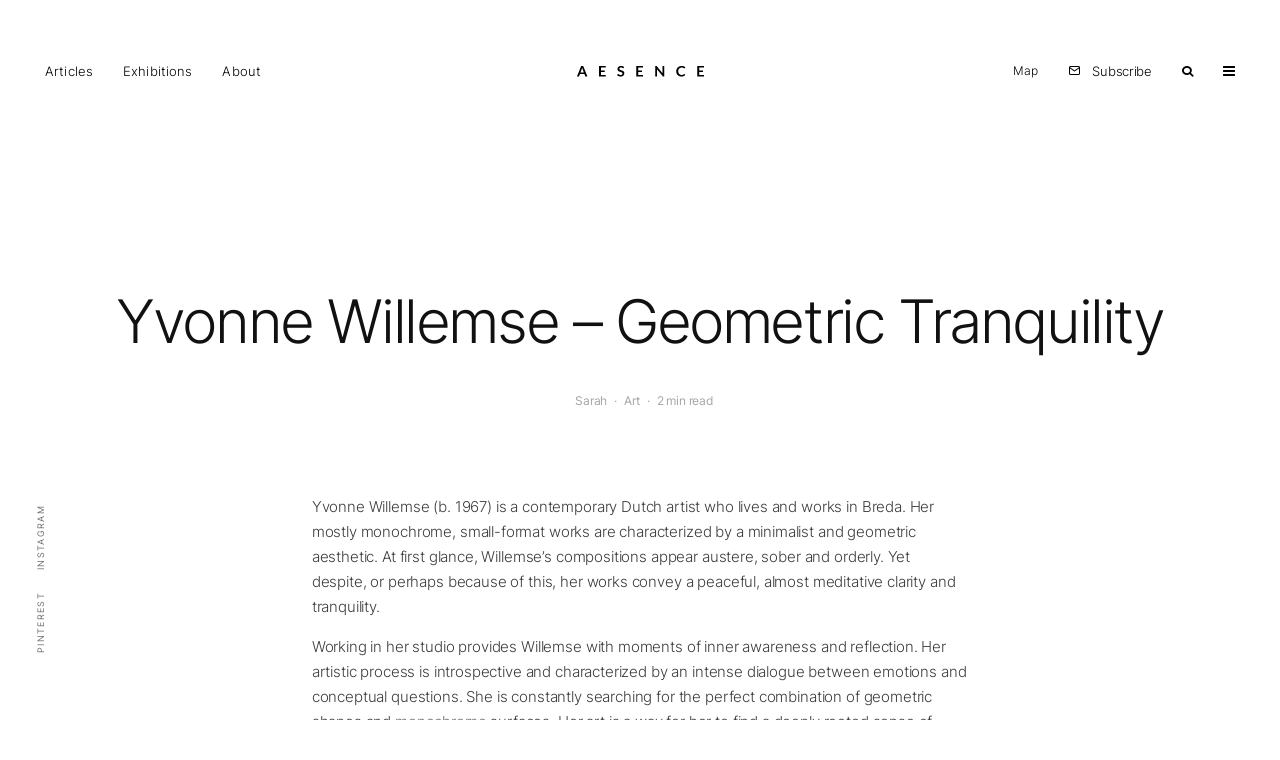

--- FILE ---
content_type: text/html; charset=UTF-8
request_url: https://www.aesence.com/yvonne-willemse/
body_size: 33957
content:
<!DOCTYPE html><html lang="en-US"><head><meta charset="UTF-8"><meta name="viewport" content="width=device-width, initial-scale=1, maximum-scale=5"><link rel="profile" href="https://gmpg.org/xfn/11"><meta name="theme-color" content="#000000"><meta name='robots' content='index, follow, max-image-preview:large, max-snippet:-1, max-video-preview:-1' /><title>Yvonne Willemse - Geometric Tranquility | Aesence®</title><meta name="description" content="Yvonne Willemse (b. 1967) is a contemporary Dutch artist whose works are characterized by a minimalist and geometric aesthetic." /><link rel="canonical" href="https://www.aesence.com/yvonne-willemse/" /><meta property="og:locale" content="en_US" /><meta property="og:type" content="article" /><meta property="og:title" content="Yvonne Willemse - Geometric Tranquility | Aesence®" /><meta property="og:description" content="Yvonne Willemse (b. 1967) is a contemporary Dutch artist whose works are characterized by a minimalist and geometric aesthetic." /><meta property="og:url" content="https://www.aesence.com/yvonne-willemse/" /><meta property="og:site_name" content="Aesence®" /><meta property="article:published_time" content="2024-05-01T04:59:07+00:00" /><meta property="article:modified_time" content="2024-05-03T07:09:22+00:00" /><meta property="og:image" content="https://www.aesence.com/wp-content/uploads/2024/04/yvonne-willemse-aesence-06.jpg" /><meta property="og:image:width" content="1600" /><meta property="og:image:height" content="2000" /><meta property="og:image:type" content="image/jpeg" /><meta name="author" content="Sarah" /><meta name="twitter:card" content="summary_large_image" /><meta name="twitter:label1" content="Written by" /><meta name="twitter:data1" content="Sarah" /><meta name="twitter:label2" content="Est. reading time" /><meta name="twitter:data2" content="2 minutes" /> <script type="application/ld+json" class="yoast-schema-graph">{"@context":"https://schema.org","@graph":[{"@type":"WebPage","@id":"https://www.aesence.com/yvonne-willemse/","url":"https://www.aesence.com/yvonne-willemse/","name":"Yvonne Willemse - Geometric Tranquility | Aesence®","isPartOf":{"@id":"https://www.aesence.com/#website"},"primaryImageOfPage":{"@id":"https://www.aesence.com/yvonne-willemse/#primaryimage"},"image":{"@id":"https://www.aesence.com/yvonne-willemse/#primaryimage"},"thumbnailUrl":"https://www.aesence.com/wp-content/uploads/2024/04/yvonne-willemse-aesence-06.jpg","datePublished":"2024-05-01T04:59:07+00:00","dateModified":"2024-05-03T07:09:22+00:00","author":{"@id":"https://www.aesence.com/#/schema/person/0864da40463da6f173527a9ebf4b7d0e"},"description":"Yvonne Willemse (b. 1967) is a contemporary Dutch artist whose works are characterized by a minimalist and geometric aesthetic.","breadcrumb":{"@id":"https://www.aesence.com/yvonne-willemse/#breadcrumb"},"inLanguage":"en-US","potentialAction":[{"@type":"ReadAction","target":["https://www.aesence.com/yvonne-willemse/"]}]},{"@type":"ImageObject","inLanguage":"en-US","@id":"https://www.aesence.com/yvonne-willemse/#primaryimage","url":"https://www.aesence.com/wp-content/uploads/2024/04/yvonne-willemse-aesence-06.jpg","contentUrl":"https://www.aesence.com/wp-content/uploads/2024/04/yvonne-willemse-aesence-06.jpg","width":1600,"height":2000,"caption":"Yvonne Willemse, Running gray 21, 2023, oil paint and graphite on birch plywood 15 x 15 x 2.4 cm © The Artist"},{"@type":"BreadcrumbList","@id":"https://www.aesence.com/yvonne-willemse/#breadcrumb","itemListElement":[{"@type":"ListItem","position":1,"name":"Home","item":"https://www.aesence.com/"},{"@type":"ListItem","position":2,"name":"Yvonne Willemse &#8211; Geometric Tranquility"}]},{"@type":"WebSite","@id":"https://www.aesence.com/#website","url":"https://www.aesence.com/","name":"Aesence®","description":"Minimalist Art &amp; Design Resource","potentialAction":[{"@type":"SearchAction","target":{"@type":"EntryPoint","urlTemplate":"https://www.aesence.com/?s={search_term_string}"},"query-input":{"@type":"PropertyValueSpecification","valueRequired":true,"valueName":"search_term_string"}}],"inLanguage":"en-US"},{"@type":"Person","@id":"https://www.aesence.com/#/schema/person/0864da40463da6f173527a9ebf4b7d0e","name":"Sarah","description":"Sarah is the founder of Aesence. She discovered her love for minimalist aesthetics more than a decade ago while studying architecture. Since 2015 she writes, discusses, and curates minimalist art &amp; design here on Aesence.","sameAs":["https://www.aesence.com","https://www.instagram.com/aesence/","https://www.pinterest.de/aesencecom/_saved/"],"url":"https://www.aesence.com/author/sarah/"}]}</script> <link rel="alternate" type="application/rss+xml" title="Aesence® &raquo; Feed" href="https://www.aesence.com/feed/" /><link rel='stylesheet' id='wp-block-library-css' href='https://www.aesence.com/wp-includes/css/dist/block-library/style.min.css?ver=6.5.7' type='text/css' media='all' /><link rel='stylesheet' id='eedee-gutenslider-init-css' href='https://www.aesence.com/wp-content/cache/autoptimize/css/autoptimize_single_ed7ca054d24f6dd0ae88e706fe52e049.css?ver=1699941903' type='text/css' media='all' /><style id='ideabox-toc-style-inline-css' type='text/css'>html{scroll-behavior:auto !important}.ib-toc-container .ib-toc-icon-collapse,.ib-toc-container .ib-toc-icon-expand{display:none;height:20px;line-height:1}.ib-toc-container .ib-toc-icon-collapse svg,.ib-toc-container .ib-toc-icon-expand svg{fill:var(--fill)}.ib-toc-container.ib-toc-expanded .ib-toc-icon-collapse{display:inline}.ib-toc-container.ib-toc-collapsed .ib-toc-icon-expand{display:inline}.ib-toc-container .ib-toc-header{padding:10px 20px;display:flex;flex-direction:row;justify-content:space-between;align-items:center;cursor:pointer}.ib-toc-container .ib-toc-header .ib-toc-header-right{display:flex}.ib-toc-container .ib-toc-body{padding:20px}.ib-toc-container .ib-toc-separator{height:1px;background-color:#333}.ib-toc-container .ib-toc-anchors{margin:0;padding:0}.ib-toc-container .ib-toc-anchors ul,.ib-toc-container .ib-toc-anchors ol{padding-left:45px}.ib-toc-container .ib-toc-anchors li{margin-top:var(--listSpacing)}.ib-toc-container .ib-toc-anchors>li:first-of-type{margin-top:0}.ib-toc-container .ib-toc-anchors a{color:var(--linkColor)}.ib-toc-container ol{list-style:none !important;counter-reset:item}.ib-toc-container ol li{counter-increment:item}.ib-toc-container ol li:before{content:counters(item, ".") " ";display:inline-block;margin-right:.5em;text-align:right}.ib-toc-container ol.ib-toc-anchors>li:before{content:counters(item, ".") ". "}</style><style id='classic-theme-styles-inline-css' type='text/css'>/*! This file is auto-generated */
.wp-block-button__link{color:#fff;background-color:#32373c;border-radius:9999px;box-shadow:none;text-decoration:none;padding:calc(.667em + 2px) calc(1.333em + 2px);font-size:1.125em}.wp-block-file__button{background:#32373c;color:#fff;text-decoration:none}</style><style id='global-styles-inline-css' type='text/css'>body{--wp--preset--color--black: #000000;--wp--preset--color--cyan-bluish-gray: #abb8c3;--wp--preset--color--white: #ffffff;--wp--preset--color--pale-pink: #f78da7;--wp--preset--color--vivid-red: #cf2e2e;--wp--preset--color--luminous-vivid-orange: #ff6900;--wp--preset--color--luminous-vivid-amber: #fcb900;--wp--preset--color--light-green-cyan: #7bdcb5;--wp--preset--color--vivid-green-cyan: #00d084;--wp--preset--color--pale-cyan-blue: #8ed1fc;--wp--preset--color--vivid-cyan-blue: #0693e3;--wp--preset--color--vivid-purple: #9b51e0;--wp--preset--gradient--vivid-cyan-blue-to-vivid-purple: linear-gradient(135deg,rgba(6,147,227,1) 0%,rgb(155,81,224) 100%);--wp--preset--gradient--light-green-cyan-to-vivid-green-cyan: linear-gradient(135deg,rgb(122,220,180) 0%,rgb(0,208,130) 100%);--wp--preset--gradient--luminous-vivid-amber-to-luminous-vivid-orange: linear-gradient(135deg,rgba(252,185,0,1) 0%,rgba(255,105,0,1) 100%);--wp--preset--gradient--luminous-vivid-orange-to-vivid-red: linear-gradient(135deg,rgba(255,105,0,1) 0%,rgb(207,46,46) 100%);--wp--preset--gradient--very-light-gray-to-cyan-bluish-gray: linear-gradient(135deg,rgb(238,238,238) 0%,rgb(169,184,195) 100%);--wp--preset--gradient--cool-to-warm-spectrum: linear-gradient(135deg,rgb(74,234,220) 0%,rgb(151,120,209) 20%,rgb(207,42,186) 40%,rgb(238,44,130) 60%,rgb(251,105,98) 80%,rgb(254,248,76) 100%);--wp--preset--gradient--blush-light-purple: linear-gradient(135deg,rgb(255,206,236) 0%,rgb(152,150,240) 100%);--wp--preset--gradient--blush-bordeaux: linear-gradient(135deg,rgb(254,205,165) 0%,rgb(254,45,45) 50%,rgb(107,0,62) 100%);--wp--preset--gradient--luminous-dusk: linear-gradient(135deg,rgb(255,203,112) 0%,rgb(199,81,192) 50%,rgb(65,88,208) 100%);--wp--preset--gradient--pale-ocean: linear-gradient(135deg,rgb(255,245,203) 0%,rgb(182,227,212) 50%,rgb(51,167,181) 100%);--wp--preset--gradient--electric-grass: linear-gradient(135deg,rgb(202,248,128) 0%,rgb(113,206,126) 100%);--wp--preset--gradient--midnight: linear-gradient(135deg,rgb(2,3,129) 0%,rgb(40,116,252) 100%);--wp--preset--font-size--small: 13px;--wp--preset--font-size--medium: 20px;--wp--preset--font-size--large: 36px;--wp--preset--font-size--x-large: 42px;--wp--preset--spacing--20: 0.44rem;--wp--preset--spacing--30: 0.67rem;--wp--preset--spacing--40: 1rem;--wp--preset--spacing--50: 1.5rem;--wp--preset--spacing--60: 2.25rem;--wp--preset--spacing--70: 3.38rem;--wp--preset--spacing--80: 5.06rem;--wp--preset--shadow--natural: 6px 6px 9px rgba(0, 0, 0, 0.2);--wp--preset--shadow--deep: 12px 12px 50px rgba(0, 0, 0, 0.4);--wp--preset--shadow--sharp: 6px 6px 0px rgba(0, 0, 0, 0.2);--wp--preset--shadow--outlined: 6px 6px 0px -3px rgba(255, 255, 255, 1), 6px 6px rgba(0, 0, 0, 1);--wp--preset--shadow--crisp: 6px 6px 0px rgba(0, 0, 0, 1);}:where(.is-layout-flex){gap: 0.5em;}:where(.is-layout-grid){gap: 0.5em;}body .is-layout-flex{display: flex;}body .is-layout-flex{flex-wrap: wrap;align-items: center;}body .is-layout-flex > *{margin: 0;}body .is-layout-grid{display: grid;}body .is-layout-grid > *{margin: 0;}:where(.wp-block-columns.is-layout-flex){gap: 2em;}:where(.wp-block-columns.is-layout-grid){gap: 2em;}:where(.wp-block-post-template.is-layout-flex){gap: 1.25em;}:where(.wp-block-post-template.is-layout-grid){gap: 1.25em;}.has-black-color{color: var(--wp--preset--color--black) !important;}.has-cyan-bluish-gray-color{color: var(--wp--preset--color--cyan-bluish-gray) !important;}.has-white-color{color: var(--wp--preset--color--white) !important;}.has-pale-pink-color{color: var(--wp--preset--color--pale-pink) !important;}.has-vivid-red-color{color: var(--wp--preset--color--vivid-red) !important;}.has-luminous-vivid-orange-color{color: var(--wp--preset--color--luminous-vivid-orange) !important;}.has-luminous-vivid-amber-color{color: var(--wp--preset--color--luminous-vivid-amber) !important;}.has-light-green-cyan-color{color: var(--wp--preset--color--light-green-cyan) !important;}.has-vivid-green-cyan-color{color: var(--wp--preset--color--vivid-green-cyan) !important;}.has-pale-cyan-blue-color{color: var(--wp--preset--color--pale-cyan-blue) !important;}.has-vivid-cyan-blue-color{color: var(--wp--preset--color--vivid-cyan-blue) !important;}.has-vivid-purple-color{color: var(--wp--preset--color--vivid-purple) !important;}.has-black-background-color{background-color: var(--wp--preset--color--black) !important;}.has-cyan-bluish-gray-background-color{background-color: var(--wp--preset--color--cyan-bluish-gray) !important;}.has-white-background-color{background-color: var(--wp--preset--color--white) !important;}.has-pale-pink-background-color{background-color: var(--wp--preset--color--pale-pink) !important;}.has-vivid-red-background-color{background-color: var(--wp--preset--color--vivid-red) !important;}.has-luminous-vivid-orange-background-color{background-color: var(--wp--preset--color--luminous-vivid-orange) !important;}.has-luminous-vivid-amber-background-color{background-color: var(--wp--preset--color--luminous-vivid-amber) !important;}.has-light-green-cyan-background-color{background-color: var(--wp--preset--color--light-green-cyan) !important;}.has-vivid-green-cyan-background-color{background-color: var(--wp--preset--color--vivid-green-cyan) !important;}.has-pale-cyan-blue-background-color{background-color: var(--wp--preset--color--pale-cyan-blue) !important;}.has-vivid-cyan-blue-background-color{background-color: var(--wp--preset--color--vivid-cyan-blue) !important;}.has-vivid-purple-background-color{background-color: var(--wp--preset--color--vivid-purple) !important;}.has-black-border-color{border-color: var(--wp--preset--color--black) !important;}.has-cyan-bluish-gray-border-color{border-color: var(--wp--preset--color--cyan-bluish-gray) !important;}.has-white-border-color{border-color: var(--wp--preset--color--white) !important;}.has-pale-pink-border-color{border-color: var(--wp--preset--color--pale-pink) !important;}.has-vivid-red-border-color{border-color: var(--wp--preset--color--vivid-red) !important;}.has-luminous-vivid-orange-border-color{border-color: var(--wp--preset--color--luminous-vivid-orange) !important;}.has-luminous-vivid-amber-border-color{border-color: var(--wp--preset--color--luminous-vivid-amber) !important;}.has-light-green-cyan-border-color{border-color: var(--wp--preset--color--light-green-cyan) !important;}.has-vivid-green-cyan-border-color{border-color: var(--wp--preset--color--vivid-green-cyan) !important;}.has-pale-cyan-blue-border-color{border-color: var(--wp--preset--color--pale-cyan-blue) !important;}.has-vivid-cyan-blue-border-color{border-color: var(--wp--preset--color--vivid-cyan-blue) !important;}.has-vivid-purple-border-color{border-color: var(--wp--preset--color--vivid-purple) !important;}.has-vivid-cyan-blue-to-vivid-purple-gradient-background{background: var(--wp--preset--gradient--vivid-cyan-blue-to-vivid-purple) !important;}.has-light-green-cyan-to-vivid-green-cyan-gradient-background{background: var(--wp--preset--gradient--light-green-cyan-to-vivid-green-cyan) !important;}.has-luminous-vivid-amber-to-luminous-vivid-orange-gradient-background{background: var(--wp--preset--gradient--luminous-vivid-amber-to-luminous-vivid-orange) !important;}.has-luminous-vivid-orange-to-vivid-red-gradient-background{background: var(--wp--preset--gradient--luminous-vivid-orange-to-vivid-red) !important;}.has-very-light-gray-to-cyan-bluish-gray-gradient-background{background: var(--wp--preset--gradient--very-light-gray-to-cyan-bluish-gray) !important;}.has-cool-to-warm-spectrum-gradient-background{background: var(--wp--preset--gradient--cool-to-warm-spectrum) !important;}.has-blush-light-purple-gradient-background{background: var(--wp--preset--gradient--blush-light-purple) !important;}.has-blush-bordeaux-gradient-background{background: var(--wp--preset--gradient--blush-bordeaux) !important;}.has-luminous-dusk-gradient-background{background: var(--wp--preset--gradient--luminous-dusk) !important;}.has-pale-ocean-gradient-background{background: var(--wp--preset--gradient--pale-ocean) !important;}.has-electric-grass-gradient-background{background: var(--wp--preset--gradient--electric-grass) !important;}.has-midnight-gradient-background{background: var(--wp--preset--gradient--midnight) !important;}.has-small-font-size{font-size: var(--wp--preset--font-size--small) !important;}.has-medium-font-size{font-size: var(--wp--preset--font-size--medium) !important;}.has-large-font-size{font-size: var(--wp--preset--font-size--large) !important;}.has-x-large-font-size{font-size: var(--wp--preset--font-size--x-large) !important;}
.wp-block-navigation a:where(:not(.wp-element-button)){color: inherit;}
:where(.wp-block-post-template.is-layout-flex){gap: 1.25em;}:where(.wp-block-post-template.is-layout-grid){gap: 1.25em;}
:where(.wp-block-columns.is-layout-flex){gap: 2em;}:where(.wp-block-columns.is-layout-grid){gap: 2em;}
.wp-block-pullquote{font-size: 1.5em;line-height: 1.6;}</style><link rel='stylesheet' id='lets-social-count-css' href='https://www.aesence.com/wp-content/cache/autoptimize/css/autoptimize_single_cc3c67ed476ff958564f60f55726b0bf.css?ver=1.1' type='text/css' media='all' /><link rel='stylesheet' id='vsel-style-css' href='https://www.aesence.com/wp-content/plugins/very-simple-event-list/css/vsel-style.min.css?ver=6.5.7' type='text/css' media='all' /><link rel='stylesheet' id='zeen-style-css' href='https://www.aesence.com/wp-content/themes/aesence/assets/css/style.min.css?ver=4.2.4' type='text/css' media='all' /><style id='zeen-style-inline-css' type='text/css'>.content-bg, .block-skin-5:not(.skin-inner), .block-skin-5.skin-inner > .tipi-row-inner-style, .article-layout-skin-1.title-cut-bl .hero-wrap .meta:before, .article-layout-skin-1.title-cut-bc .hero-wrap .meta:before, .article-layout-skin-1.title-cut-bl .hero-wrap .share-it:before, .article-layout-skin-1.title-cut-bc .hero-wrap .share-it:before, .standard-archive .page-header, .skin-dark .flickity-viewport, .zeen__var__options label { background: ;}a.zeen-pin-it{position: absolute}.background.mask {background-color: transparent}.side-author__wrap .mask a {display:inline-block;height:70px}.timed-pup,.modal-wrap {position:fixed;visibility:hidden}.to-top__fixed .to-top a{background-color:#000000; color: #fff}.article-layout-skin-1 .splitter--fade:before { background: linear-gradient(0, rgba(255,255,255,1) 0%, rgba(255,255,255,0) 100%); }.block-wrap-native .splitter--fade:before, .block-wrap-native .splitter--fade:after { background: linear-gradient(0, rgba(255,255,255,1) 0%, rgba(0,0,0,0) 80%); }.splitter .shape--fill { fill:  }.wpcf7-form-control.wpcf7-text, .wpcf7-form-control.wpcf7-text[type="text"], .wpcf7-form-control.wpcf7-text[type="email"], .wpcf7-form-control.wpcf7-textarea, .hero, .mask, .preview-grid .mask, .preview-slider .mask, .user-page-box { background: #eeeeee; }.site-inner { background-color: #fff; }.splitter svg g { fill: #fff; }.inline-post .block article .title { font-size: 20px;}input[type=submit], button, .tipi-button,.button,.wpcf7-submit,.button__back__home{ border-radius: 0; }.fontfam-1 { font-family: 'Inter',sans-serif!important;}input[type=submit], button, .tipi-button,.button,.wpcf7-submit,.button__back__home,input,input[type="number"],.body-f1, .quotes-f1 blockquote, .quotes-f1 q, .by-f1 .byline, .sub-f1 .subtitle, .wh-f1 .widget-title, .headings-f1 h1, .headings-f1 h2, .headings-f1 h3, .headings-f1 h4, .headings-f1 h5, .headings-f1 h6, .font-1, div.jvectormap-tip {font-family:'Inter',sans-serif;font-weight: 300;font-style: normal;}.fontfam-2 { font-family:'Inter',sans-serif!important; }.body-f2, .quotes-f2 blockquote, .quotes-f2 q, .by-f2 .byline, .sub-f2 .subtitle, .wh-f2 .widget-title, .headings-f2 h1, .headings-f2 h2, .headings-f2 h3, .headings-f2 h4, .headings-f2 h5, .headings-f2 h6, .font-2 {font-family:'Inter',sans-serif;font-weight: 400;font-style: normal;}.fontfam-3 { font-family:'Inter',sans-serif!important;}.body-f3, .quotes-f3 blockquote, .quotes-f3 q, .by-f3 .byline, .sub-f3 .subtitle, .wh-f3 .widget-title, .headings-f3 h1, .headings-f3 h2, .headings-f3 h3, .headings-f3 h4, .headings-f3 h5, .headings-f3 h6, .font-3 {font-family:'Inter',sans-serif;font-style: normal;font-weight: 400;}.tipi-row, .tipi-builder-on .contents-wrap > p { max-width: 1500px ; }.slider-columns--3 article { width: 450px }.slider-columns--2 article { width: 690px }.slider-columns--4 article { width: 330px }.single .site-content .tipi-row { max-width: 1150px ; }.single-product .site-content .tipi-row { max-width: 1500px ; }.date--secondary { color: #f8d92f; }.date--main { color: #f8d92f; }.global-accent-border { border-color: #000000; }.trending-accent-border { border-color: #f7d40e; }.trending-accent-bg { border-color: #f7d40e; }.custom-button__fill-2.tipi-button.block-loader { border-color: #18181e; color: #18181e; }.custom-button__fill-2.tipi-button.block-loader:hover { border-color: #111; }.tipi-button.block-loader { color: #000000!important; }.wpcf7-submit { background: #18181e; }.wpcf7-submit:hover { background: #111; }.global-accent-bg, .icon-base-2:hover .icon-bg, #progress { background-color: #000000; }.global-accent-text, .mm-submenu-2 .mm-51 .menu-wrap > .sub-menu > li > a { color: #000000; }body { color:#3a3a3a;}.excerpt { color:#737373;}.mode--alt--b .excerpt, .block-skin-2 .excerpt, .block-skin-2 .preview-classic .custom-button__fill-2 { color:#888!important;}.read-more-wrap { color:#767676;}.logo-fallback a { color:#000!important;}.site-mob-header .logo-fallback a { color:#000!important;}blockquote:not(.comment-excerpt) { color:#111;}.mode--alt--b blockquote:not(.comment-excerpt), .mode--alt--b .block-skin-0.block-wrap-quote .block-wrap-quote blockquote:not(.comment-excerpt), .mode--alt--b .block-skin-0.block-wrap-quote .block-wrap-quote blockquote:not(.comment-excerpt) span { color:#fff!important;}.byline, .byline a { color:#a5a5a5;}.mode--alt--b .block-wrap-classic .byline, .mode--alt--b .block-wrap-classic .byline a, .mode--alt--b .block-wrap-thumbnail .byline, .mode--alt--b .block-wrap-thumbnail .byline a, .block-skin-2 .byline a, .block-skin-2 .byline { color:#888;}.preview-classic .meta .title, .preview-thumbnail .meta .title,.preview-56 .meta .title{ color:#111;}h1, h2, h3, h4, h5, h6, .block-title { color:#111;}.sidebar-widget  .widget-title { color:#000000!important;}.link-color-wrap p > a, .link-color-wrap p > em a, .link-color-wrap p > strong a {
			text-decoration: underline; text-decoration-color: #e5e5e5; text-decoration-thickness: 1px; text-decoration-style:solid}.link-color-wrap a, .woocommerce-Tabs-panel--description a { color: #707070; }.mode--alt--b .link-color-wrap a, .mode--alt--b .woocommerce-Tabs-panel--description a { color: #888; }.copyright, .site-footer .bg-area-inner .copyright a { color: #8e8e8e; }.link-color-wrap a:hover { color: #777777; }.mode--alt--b .link-color-wrap a:hover { color: #555; }body{line-height:1.6}body{letter-spacing:-0.01em}.subtitle{letter-spacing:-0.01em}input[type=submit], button, .tipi-button,.button,.wpcf7-submit,.button__back__home{letter-spacing:0.09em}.widget-title{letter-spacing:-0.01em}html, body{font-size:15px}.byline{font-size:12px}input[type=submit], button, .tipi-button,.button,.wpcf7-submit,.button__back__home{font-size:11px}.excerpt{font-size:14px}.logo-fallback, .secondary-wrap .logo-fallback a{font-size:30px}.logo span{font-size:12px}.breadcrumbs{font-size:10px}.hero-meta.tipi-s-typo .title{font-size:60px}.hero-meta.tipi-s-typo .subtitle{font-size:13px}.hero-meta.tipi-m-typo .title{font-size:60px}.hero-meta.tipi-m-typo .subtitle{font-size:13px}.hero-meta.tipi-xl-typo .title{font-size:36px}.hero-meta.tipi-xl-typo .subtitle{font-size:17px}.block-html-content h1, .single-content .entry-content h1{font-size:40px}.block-html-content h2, .single-content .entry-content h2{font-size:21px}.block-html-content h3, .single-content .entry-content h3{font-size:18px}.block-html-content h4, .single-content .entry-content h4{font-size:18px}.block-html-content h5, .single-content .entry-content h5{font-size:18px}.footer-block-links{font-size:10px}blockquote, q{font-size:25px}.site-footer .copyright{font-size:12px}.footer-navigation{font-size:12px}.site-footer .menu-icons{font-size:12px}.main-navigation, .main-navigation .menu-icon--text{font-size:13px}.sub-menu a:not(.tipi-button){font-size:13px}.main-navigation .menu-icon, .main-navigation .trending-icon-solo{font-size:12px}.secondary-wrap-v .standard-drop>a,.secondary-wrap, .secondary-wrap a, .secondary-wrap .menu-icon--text{font-size:10px}.secondary-wrap .menu-icon, .secondary-wrap .menu-icon a, .secondary-wrap .trending-icon-solo{font-size:9px}.block-title, .page-title{font-size:25px}.block-subtitle{font-size:20px}.block-col-self .preview-2 .title{font-size:36px}.block-wrap-classic .tipi-m-typo .title-wrap .title{font-size:18px}.tipi-s-typo .title, .ppl-s-3 .tipi-s-typo .title, .zeen-col--wide .ppl-s-3 .tipi-s-typo .title, .preview-1 .title, .preview-21:not(.tipi-xs-typo) .title{font-size:24px}.tipi-xs-typo .title, .tipi-basket-wrap .basket-item .title{font-size:15px}.meta .read-more-wrap{font-size:11px}.widget-title{font-size:14px}.split-1:not(.preview-thumbnail) .mask{-webkit-flex: 0 0 calc( 34% - 15px);
					-ms-flex: 0 0 calc( 34% - 15px);
					flex: 0 0 calc( 34% - 15px);
					width: calc( 34% - 15px);}.preview-thumbnail .mask{-webkit-flex: 0 0 65px;
					-ms-flex: 0 0 65px;
					flex: 0 0 65px;
					width: 65px;}.footer-lower-area{padding-top:40px}.footer-lower-area{padding-bottom:40px}.footer-upper-area{padding-bottom:40px}.footer-upper-area{padding-top:40px}.footer-widget-wrap{padding-bottom:40px}.footer-widget-wrap{padding-top:40px}.tipi-button-cta-header{font-size:12px}.block-wrap-grid .tipi-xl-typo .title{font-size:25px}.block-wrap-grid .tipi-l-typo .title{font-size:25px}.block-wrap-grid .tipi-m-typo .title-wrap .title, .block-94 .block-piece-2 .tipi-xs-12 .title-wrap .title, .zeen-col--wide .block-wrap-grid:not(.block-wrap-81):not(.block-wrap-82) .tipi-m-typo .title-wrap .title, .zeen-col--wide .block-wrap-grid .tipi-l-typo .title, .zeen-col--wide .block-wrap-grid .tipi-xl-typo .title{font-size:25px}.block-wrap-grid .tipi-s-typo .title-wrap .title, .block-92 .block-piece-2 article .title-wrap .title, .block-94 .block-piece-2 .tipi-xs-6 .title-wrap .title{font-size:18px!important}.block-wrap-grid .tipi-s-typo .title-wrap .subtitle, .block-92 .block-piece-2 article .title-wrap .subtitle, .block-94 .block-piece-2 .tipi-xs-6 .title-wrap .subtitle{font-size:15px}.block-wrap-grid .tipi-m-typo .title-wrap .subtitle, .block-wrap-grid .tipi-l-typo .title-wrap .subtitle, .block-wrap-grid .tipi-xl-typo .title-wrap .subtitle, .block-94 .block-piece-2 .tipi-xs-12 .title-wrap .subtitle, .zeen-col--wide .block-wrap-grid:not(.block-wrap-81):not(.block-wrap-82) .tipi-m-typo .title-wrap .subtitle{font-size:20px}.preview-grid .read-more-wrap{font-size:11px}.tipi-button.block-loader, .wpcf7-submit, .mc4wp-form-fields button { font-weight: 700;}input[type=submit], button, .tipi-button,.button,.wpcf7-submit,.button__back__home{ text-transform: uppercase; }.entry-title{ text-transform: none; }.logo-fallback{ text-transform: none; }.block-wrap-slider .title-wrap .title{ text-transform: none; }.block-wrap-grid .title-wrap .title, .tile-design-4 .meta .title-wrap .title{ text-transform: none; }.block-wrap-classic .title-wrap .title{ text-transform: none; }.block-title{ text-transform: none; }.meta .excerpt .read-more{ text-transform: uppercase; }.preview-grid .read-more{ text-transform: uppercase; }.block-subtitle{ text-transform: none; }.byline{ text-transform: none; }.widget-title{ text-transform: none; }.main-navigation .menu-item, .main-navigation .menu-icon .menu-icon--text{ text-transform: none; }.secondary-navigation, .secondary-wrap .menu-icon .menu-icon--text{ text-transform: uppercase; }.footer-lower-area .menu-item, .footer-lower-area .menu-icon span{ text-transform: none; }.sub-menu a:not(.tipi-button){ text-transform: none; }.site-mob-header .menu-item, .site-mob-header .menu-icon span{ text-transform: uppercase; }.single-content .entry-content h1, .single-content .entry-content h2, .single-content .entry-content h3, .single-content .entry-content h4, .single-content .entry-content h5, .single-content .entry-content h6, .meta__full h1, .meta__full h2, .meta__full h3, .meta__full h4, .meta__full h5, .bbp__thread__title{ text-transform: none; }.mm-submenu-2 .mm-11 .menu-wrap > *, .mm-submenu-2 .mm-31 .menu-wrap > *, .mm-submenu-2 .mm-21 .menu-wrap > *, .mm-submenu-2 .mm-51 .menu-wrap > *  { border-top: 3px solid transparent; }.separation-border { margin-bottom: 20px; }.load-more-wrap-1 { padding-top: 20px; }.block-wrap-classic .inf-spacer + .block:not(.block-62) { margin-top: 20px; }.block-title-wrap-style .block-title:after, .block-title-wrap-style .block-title:before { border-top: 1px #eee solid;}@media only screen and (max-width: 480px) {.separation-border { margin-bottom: 30px;}}.sidebar-wrap .sidebar { padding-right: 30px; padding-left: 30px; padding-top:0px; padding-bottom:0px; }.sidebar-left .sidebar-wrap .sidebar { padding-right: 30px; padding-left: 30px; }@media only screen and (min-width: 481px) {}@media only screen and (max-width: 767px) {.mobile__design--side .mask {
		width: calc( 50% - 15px);
	}}@media only screen and (min-width: 768px) {body{line-height:1.66}.sub-menu a:not(.tipi-button){letter-spacing:0.1em}.excerpt{font-size:13px}.logo-fallback, .secondary-wrap .logo-fallback a{font-size:22px}.hero-meta.tipi-s-typo .title{font-size:42px}.hero-meta.tipi-s-typo .subtitle{font-size:18px}.hero-meta.tipi-m-typo .title{font-size:42px}.hero-meta.tipi-m-typo .subtitle{font-size:18px}.hero-meta.tipi-xl-typo .title{font-size:30px}.hero-meta.tipi-xl-typo .subtitle{font-size:18px}.block-html-content h1, .single-content .entry-content h1{font-size:30px}.block-html-content h2, .single-content .entry-content h2{font-size:20px}.block-html-content h3, .single-content .entry-content h3{font-size:24px}.block-html-content h4, .single-content .entry-content h4{font-size:24px}.footer-block-links{font-size:8px}.main-navigation, .main-navigation .menu-icon--text{font-size:12px}.sub-menu a:not(.tipi-button){font-size:12px}.secondary-wrap-v .standard-drop>a,.secondary-wrap, .secondary-wrap a, .secondary-wrap .menu-icon--text{font-size:11px}.secondary-wrap .menu-icon, .secondary-wrap .menu-icon a, .secondary-wrap .trending-icon-solo{font-size:13px}.block-title, .page-title{font-size:24px}.block-subtitle{font-size:18px}.block-col-self .preview-2 .title{font-size:22px}.block-wrap-classic .tipi-m-typo .title-wrap .title{font-size:16px}.tipi-s-typo .title, .ppl-s-3 .tipi-s-typo .title, .zeen-col--wide .ppl-s-3 .tipi-s-typo .title, .preview-1 .title, .preview-21:not(.tipi-xs-typo) .title{font-size:22px}.widget-title{font-size:12px}.split-1:not(.preview-thumbnail) .mask{-webkit-flex: 0 0 calc( 50% - 15px);
					-ms-flex: 0 0 calc( 50% - 15px);
					flex: 0 0 calc( 50% - 15px);
					width: calc( 50% - 15px);}.block-wrap-grid .tipi-xl-typo .title{font-size:30px}.block-wrap-grid .tipi-l-typo .title{font-size:30px}.block-wrap-grid .tipi-m-typo .title-wrap .title, .block-94 .block-piece-2 .tipi-xs-12 .title-wrap .title, .zeen-col--wide .block-wrap-grid:not(.block-wrap-81):not(.block-wrap-82) .tipi-m-typo .title-wrap .title, .zeen-col--wide .block-wrap-grid .tipi-l-typo .title, .zeen-col--wide .block-wrap-grid .tipi-xl-typo .title{font-size:22px}.block-wrap-grid .tipi-s-typo .title-wrap .subtitle, .block-92 .block-piece-2 article .title-wrap .subtitle, .block-94 .block-piece-2 .tipi-xs-6 .title-wrap .subtitle{font-size:18px}.layout-side-info .details{width:130px;float:left}.title-contrast .hero-wrap { height: calc( 100vh - 180px ); }.block-col-self .block-71 .tipi-s-typo .title { font-size: 18px; }.secondary-wrap-v { width: 80px; }.header-width-2 .header-side-padding, .tipi-builder-on .tipi-fs, .standard-archive, .header-width-2 .drop-it .block-wrap, .header-width-2 .trending-inline-drop .trending-inline-title { padding-left: 80px; padding-right:80px; }}@media only screen and (min-width: 1240px) {.hero-l .single-content {padding-top: 45px}.align-fs .contents-wrap .video-wrap, .align-fs-center .aligncenter.size-full, .align-fs-center .wp-caption.aligncenter .size-full, .align-fs-center .tiled-gallery, .align-fs .alignwide { width: 1090px; }.align-fs .contents-wrap .video-wrap { height: 613px; }.has-bg .align-fs .contents-wrap .video-wrap, .has-bg .align-fs .alignwide, .has-bg .align-fs-center .aligncenter.size-full, .has-bg .align-fs-center .wp-caption.aligncenter .size-full, .has-bg .align-fs-center .tiled-gallery { width: 1150px; }.has-bg .align-fs .contents-wrap .video-wrap { height: 646px; }body{line-height:1.7}body{letter-spacing:-0.01em}.main-navigation .horizontal-menu > li > a{letter-spacing:0.01em}.sub-menu a:not(.tipi-button){letter-spacing:-0.01em}.secondary-wrap li{letter-spacing:0.15em}.excerpt{font-size:14px}.logo-fallback, .secondary-wrap .logo-fallback a{font-size:30px}.hero-meta.tipi-s-typo .title{font-size:60px}.hero-meta.tipi-s-typo .subtitle{font-size:13px}.hero-meta.tipi-m-typo .title{font-size:60px}.hero-meta.tipi-m-typo .subtitle{font-size:13px}.hero-meta.tipi-xl-typo .title{font-size:36px}.hero-meta.tipi-xl-typo .subtitle{font-size:17px}.block-html-content h1, .single-content .entry-content h1{font-size:40px}.block-html-content h2, .single-content .entry-content h2{font-size:21px}.block-html-content h3, .single-content .entry-content h3{font-size:18px}.block-html-content h4, .single-content .entry-content h4{font-size:18px}.footer-block-links{font-size:10px}.main-navigation, .main-navigation .menu-icon--text{font-size:13px}.sub-menu a:not(.tipi-button){font-size:13px}.secondary-wrap-v .standard-drop>a,.secondary-wrap, .secondary-wrap a, .secondary-wrap .menu-icon--text{font-size:10px}.secondary-wrap .menu-icon, .secondary-wrap .menu-icon a, .secondary-wrap .trending-icon-solo{font-size:9px}.block-title, .page-title{font-size:25px}.block-subtitle{font-size:20px}.block-col-self .preview-2 .title{font-size:36px}.block-wrap-classic .tipi-m-typo .title-wrap .title{font-size:18px}.tipi-s-typo .title, .ppl-s-3 .tipi-s-typo .title, .zeen-col--wide .ppl-s-3 .tipi-s-typo .title, .preview-1 .title, .preview-21:not(.tipi-xs-typo) .title{font-size:24px}.widget-title{font-size:14px}.footer-lower-area{padding-top:15px}.footer-upper-area{padding-bottom:50px}.footer-upper-area{padding-top:50px}.footer-widget-wrap{padding-bottom:10px}.footer-widget-wrap{padding-top:90px}.block-wrap-grid .tipi-xl-typo .title{font-size:25px}.block-wrap-grid .tipi-l-typo .title{font-size:25px}.block-wrap-grid .tipi-m-typo .title-wrap .title, .block-94 .block-piece-2 .tipi-xs-12 .title-wrap .title, .zeen-col--wide .block-wrap-grid:not(.block-wrap-81):not(.block-wrap-82) .tipi-m-typo .title-wrap .title, .zeen-col--wide .block-wrap-grid .tipi-l-typo .title, .zeen-col--wide .block-wrap-grid .tipi-xl-typo .title{font-size:25px}.block-wrap-grid .tipi-s-typo .title-wrap .subtitle, .block-92 .block-piece-2 article .title-wrap .subtitle, .block-94 .block-piece-2 .tipi-xs-6 .title-wrap .subtitle{font-size:15px}}.main-menu-bar-color-1 .current-menu-item > a, .main-menu-bar-color-1 .menu-main-menu > .dropper.active:not(.current-menu-item) > a { background-color: #ffffff;}.site-header a { color: #636363; }.site-skin-3.content-subscribe, .site-skin-3.content-subscribe .subtitle, .site-skin-3.content-subscribe input, .site-skin-3.content-subscribe h2 { color: #6d6d6d; } .site-skin-3.content-subscribe input[type="email"] { border-color: #6d6d6d; }.content-area .zeen-widget { border: 0 #ddd solid ; border-width: 0 0 1px 0; }.content-area .zeen-widget { padding:30px 0px 30px; }.grid-image-1 .mask-overlay { background-color: #1a1d1e ; }.with-fi.preview-grid,.with-fi.preview-grid .byline,.with-fi.preview-grid .subtitle, .with-fi.preview-grid a { color: #fff; }.preview-grid .mask-overlay { opacity: 0.2 ; }@media (pointer: fine) {.preview-grid:hover .mask-overlay { opacity: 0.6 ; }}.slider-image-1 .mask-overlay { background-color: #1a1d1e ; }.with-fi.preview-slider-overlay,.with-fi.preview-slider-overlay .byline,.with-fi.preview-slider-overlay .subtitle, .with-fi.preview-slider-overlay a { color: #fff; }.preview-slider-overlay .mask-overlay { opacity: 0.2 ; }@media (pointer: fine) {.preview-slider-overlay:hover .mask-overlay { opacity: 0.6 ; }}.site-footer,.site-footer .byline,.site-footer a,.site-footer .widget_search form *,.site-footer h3,.site-footer .widget-title { color:#545454; }.site-footer .tipi-spin.tipi-row-inner-style:before { border-color:#545454; }.footer-widget-bg-area .block-skin-0 .tipi-arrow { color:#3f3f3f; border-color:#3f3f3f; }.footer-widget-bg-area .block-skin-0 .tipi-arrow i:after{ background:#3f3f3f; }.footer-widget-bg-area,.footer-widget-bg-area .byline,.footer-widget-bg-area a,.footer-widget-bg-area .widget_search form *,.footer-widget-bg-area h3,.footer-widget-bg-area .widget-title { color:#3f3f3f; }.footer-widget-bg-area .tipi-spin.tipi-row-inner-style:before { border-color:#3f3f3f; }.content-subscribe .bg-area, .content-subscribe .bg-area .woo-product-rating span, .content-subscribe .bg-area .stack-design-3 .meta { background-color: #ffffff; }.content-subscribe .bg-area .background { opacity: 1; }.content-subscribe .bg-area,.content-subscribe .bg-area .byline,.content-subscribe .bg-area a,.content-subscribe .bg-area .widget_search form *,.content-subscribe .bg-area h3,.content-subscribe .bg-area .widget-title { color:#6d6d6d; }.content-subscribe .bg-area .tipi-spin.tipi-row-inner-style:before { border-color:#6d6d6d; }.slide-in-menu .bg-area, .slide-in-menu .bg-area .woo-product-rating span, .slide-in-menu .bg-area .stack-design-3 .meta { background-color: #1c1c1c; }.slide-in-menu .bg-area .background { background-image: none; opacity: 1; }.slide-in-menu,.slide-in-menu .bg-area a,.slide-in-menu .bg-area .widget-title, .slide-in-menu .cb-widget-design-1 .cb-score { color:#dadada; }.slide-in-menu form { border-color:#dadada; }.slide-in-menu .bg-area .mc4wp-form-fields input[type="email"], #subscribe-submit input[type="email"], .subscribe-wrap input[type="email"],.slide-in-menu .bg-area .mc4wp-form-fields input[type="text"], #subscribe-submit input[type="text"], .subscribe-wrap input[type="text"] { border-bottom-color:#dadada; }.main-navigation, .main-navigation .menu-icon--text { color: #636363; }.main-navigation .horizontal-menu>li>a { padding-left: 15px; padding-right: 15px; }.main-navigation-border { border-bottom:3px #0a0a0a solid ; }.main-navigation-border .drop-search { border-top:3px #0a0a0a solid ; }#progress {bottom: 0;height: 3px; }.sticky-menu-2:not(.active) #progress  { bottom: -3px;  }#progress { background-color: #000000; }.main-navigation-border { border-top: 1px #eee solid ; }.site-mob-header .menu-icon { font-size: 13px; }.secondary-wrap-v .standard-drop>a,.secondary-wrap, .secondary-wrap a, .secondary-wrap .menu-icon--text { color: #6f6f6f; }.secondary-wrap .menu-secondary > li > a, .secondary-icons li > a { padding-left: 7px; padding-right: 7px; }.mc4wp-form-fields input[type=submit], .mc4wp-form-fields button, #subscribe-submit input[type=submit], .subscribe-wrap input[type=submit] {color: #fff;background-color: #121212;}.site-mob-header:not(.site-mob-header-11) .header-padding .logo-main-wrap, .site-mob-header:not(.site-mob-header-11) .header-padding .icons-wrap a, .site-mob-header-11 .header-padding {
		padding-top: 20px;
		padding-bottom: 20px;
	}.site-header .header-padding {
		padding-top:65px;
		padding-bottom:65px;
	}@media only screen and (min-width: 768px){.tipi-m-0 {display: none}}</style><link rel='stylesheet' id='zeen-child-style-css' href='https://www.aesence.com/wp-content/themes/aesence-child/style.css?ver=4.2.4' type='text/css' media='all' /><link rel='stylesheet' id='zeen-fonts-css' href='https://www.aesence.com/wp-content/cache/autoptimize/css/autoptimize_single_4e9e877a63e1c208ac877ebee9dbe40c.css?ver=1667112371' type='text/css' media='all' /><link rel='stylesheet' id='photoswipe-css' href='https://www.aesence.com/wp-content/themes/aesence/assets/css/photoswipe.min.css?ver=4.1.3' type='text/css' media='all' /> <script type="text/javascript" src="https://www.aesence.com/wp-includes/js/jquery/jquery.min.js?ver=3.7.1" id="jquery-core-js"></script> <script defer type="text/javascript" src="https://www.aesence.com/wp-includes/js/jquery/jquery-migrate.min.js?ver=3.4.1" id="jquery-migrate-js"></script> <script defer type="text/javascript" src="https://www.aesence.com/wp-content/cache/autoptimize/js/autoptimize_single_043674986b4d86b4678a90e68b2c2bd8.js?ver=1.0.1" id="disablerightclickimages-js"></script> <script defer type="text/javascript" src="https://www.aesence.com/wp-content/cache/autoptimize/js/autoptimize_single_cedd25cc922153a68e3461a0e5bc2d52.js?ver=1.0.2" id="ideabox-toc-script-js"></script> <link rel="https://api.w.org/" href="https://www.aesence.com/wp-json/" /><link rel="alternate" type="application/json" href="https://www.aesence.com/wp-json/wp/v2/posts/39287" /><link rel="EditURI" type="application/rsd+xml" title="RSD" href="https://www.aesence.com/xmlrpc.php?rsd" /><meta name="generator" content="WordPress 6.5.7" /><link rel='shortlink' href='https://www.aesence.com/?p=39287' /><link rel="alternate" type="application/json+oembed" href="https://www.aesence.com/wp-json/oembed/1.0/embed?url=https%3A%2F%2Fwww.aesence.com%2Fyvonne-willemse%2F" /><link rel="alternate" type="text/xml+oembed" href="https://www.aesence.com/wp-json/oembed/1.0/embed?url=https%3A%2F%2Fwww.aesence.com%2Fyvonne-willemse%2F&#038;format=xml" /><link rel="preload" type="font/woff2" as="font" href="https://www.aesence.com/wp-content/themes/aesence/assets/css/tipi/tipi.woff2?9oa0lg" crossorigin="anonymous"><link rel="preload" as="image" href="https://www.aesence.com/wp-content/uploads/2024/04/yvonne-willemse-aesence-06-1236x824.jpg" imagesrcset="https://www.aesence.com/wp-content/uploads/2024/04/yvonne-willemse-aesence-06-1236x824.jpg 1236w, https://www.aesence.com/wp-content/uploads/2024/04/yvonne-willemse-aesence-06-1155x770.jpg 1155w, https://www.aesence.com/wp-content/uploads/2024/04/yvonne-willemse-aesence-06-451x301.jpg 451w, https://www.aesence.com/wp-content/uploads/2024/04/yvonne-willemse-aesence-06-851x567.jpg 851w" imagesizes="(max-width: 1236px) 100vw, 1236px"><link rel="icon" href="https://www.aesence.com/wp-content/uploads/2021/02/cropped-fav-aesence-32x32.png" sizes="32x32" /><link rel="icon" href="https://www.aesence.com/wp-content/uploads/2021/02/cropped-fav-aesence-192x192.png" sizes="192x192" /><link rel="apple-touch-icon" href="https://www.aesence.com/wp-content/uploads/2021/02/cropped-fav-aesence-180x180.png" /><meta name="msapplication-TileImage" content="https://www.aesence.com/wp-content/uploads/2021/02/cropped-fav-aesence-270x270.png" /><style type="text/css" id="wp-custom-css">::selection {
    background: #2d2d2d;
    color: rgb(255, 255, 255);
}

.slide-in-menu {
    width: 500px;
}

.newsletter-btn {
	cursor: pointer;
}

.newsletter-wrapper {
display: flex;
justify-content: center;
}

.hero-18 .caption {
    display: none !important;
}


.wp-block-gallery.has-nested-images figure.wp-block-image figcaption {
    display: none;
}

.wp-block-gallery.wp-block-gallery-1 {
    --wp--style--unstable-gallery-gap: var(--wp--style--gallery-gap-default, var(--gallery-block--gutter-size, var(--wp--style--block-gap, 2em))) !Important;
    gap: var(--wp--style--gallery-gap-default, var(--gallery-block--gutter-size, var(--wp--style--block-gap, 2em))) !important;
}

.collapsible__content p {
	font-size: 14px !important;
}

.bookstore .tipi-vertical-c {
    align-items: baseline;
}

.bookstorecat p {
	word-spacing: 10px !important;
}

.bookstorecat a {
text-decoration: none !important;
}

.bookstore .mask img {
    padding: 20%;
    background-color: #ededed;
}

.blackbutton .block-html-content p {
    margin-bottom: 0px;
}

.hero-wrap .caption {
    background: rgb(255 255 255 / 0%) !important;
    color: #ffffff !important;
	padding: 10px 10px;
	font-size: 12px;
}

.bookstore .caption {
	margin-top: 15px !important;
	font-size: 14px !important;
	color: #2d2d2d !important;
	line-height: 1.3 !important;
}

.block-wrap-201 .collapsible__wrap {
    border-bottom: 1px solid #e0e0e0;
}

.post-password-required .sticky--wrap {
    display: flex;
    margin-top: 60px;
}

.spon-block .title {
    background: #ffffff;
    padding: 3px 0px;
	    margin-right: 5px;
	  margin-top: -55px;
}

.spon-name {
	letter-spacing: 2px;
    font-size: 8px;
    text-transform: uppercase;
    margin-top: -55px;
}

.spon-block a {
text-decoration: none !important;
 color: inherit !important;
}

.spon-block a:after {
display: none;
}

.spon-block {
    margin-bottom: 0px;
}


.submitform h2 {
	border-bottom: solid 1px #dddddd;
    padding-bottom: 10px;
	margin-top: 70px
}

.submitform input {
  margin-top: 10px;
  margin-bottom: 10px;
	font-size: 13px;
}

.submitform input[name="start_date" i] {
  margin-right: 26px;
}

.submitform input[type="date" i] {
	border: solid 1px #eeeeee;
  padding: 0 10px;
  height: 45px;
  margin-bottom: 20px;
	width: calc(50% - 13px);
}

.submitform textarea {
	font-family: inherit;
  font-weight: 300;
	height: 180px;
}

.submitform button {
	border: solid 1px;
  padding: 10px 40px 10px 40px;
  color: black;
  margin-top: 45px;
}

.submitform .checkbox-container {
	font-size: 14px;
  margin-bottom: 5px;
  line-height: 1.3;
	display: flex;
  align-items: baseline;
}

.submitform .checkbox-container a {
	margin-left: 3px;
}

.submitform .checkbox-container.first {
  margin-top: 35px;
}

.submitform .checkbox-container input {
	margin-right: 8px;
	top: 1.5px;
	position: relative;
}

#aesence-success-msg {
	margin-top: 40px;
  color: green;
}


.submitbutton .tipi-button {
	width: 100%;
	padding: 0 0px !important;
}

.menu-icon-search .menu-icon--text {
display: none;	
}

.hero-18 .hero-meta.tipi-m-typo .title {
    font-size: 42px !important;
	  text-align: left;
}


.architecture.wp-block-table td {
	border: 1px solid #ffffff !important;
	padding: .7em 0 !important;
}

.inarticlebutton a {
    border: solid 1px;
    padding: 15px 50px 15px 50px;

}

.type-event .byline {
    font-size: 14px !important;
    }



#block-wrap-27538 {
    max-width: 900px;
}

.wp-block-pullquote blockquote:before {
    position: static !important;
    left: 0% !important;
}

.exhibitiontitle {
    border-left: solid 1px #dddddd;
    padding-left: 30px;
	margin-top: 65px !important;
}

.exhibitiontitle h2 {
margin: 20px 0 10px 0 !important;
}

.columnnumber {
    border-right: solid 1px #c9c9c9;
}

.columnnumber p {
    margin-bottom: 20px;
    margin-top: 20px;
}

.columntitle h2 {
    margin: 10px 0 10px 0 !important;
}

.columntitle {
	margin-top: 70px;
	margin-bottom: 50px;
}


.hero-wrap.cover-1 .hero {
    height: 35.25vw;
    max-height: 56.25vw;
    min-height: 450px;
}

.hero-wrap.is-portrait .hero img {
    width: 450px;
}

.hero {
    background: #ffffff;
}


.slide-in-menu .widget-title {
	font-size: 10px;
	text-transform: uppercase;
  letter-spacing: 0.3px;
	margin-bottom: 40px;
}

.slide-in-menu .zeen-widget {
	margin-bottom: 30px !important;
}

.slide-in-menu .content {
    padding: 80px 0 0 0;
}

.slide-in-menu .textwidget {
	margin-top: 11vh !important;
}

.slide-in-el .close {
    color: #dadada !important;
}


.zeen-widget .menu li {
    font-size: 24px !important;
}

.quiz iframe {
	border: 0;
	height: 650px;
}

.instafeature.tipi-row {
	display: none;
}

.title-beneath-c .meta-wrap {
    padding-top: 130px;
}

.team-member-details {
    display: none;
}

.artquizh2 h2 {
	font-size: 18px;
	margin-bottom: 5px;
}



.statement.tipi-row {
    max-width: 1200px !important;
}

.allshows .block-title-1 {
    margin-left: 35px;
}

.wp-block-footnotes li a:last-child {
	display: none;
}


.link-color-wrap a {
    text-decoration: underline;
    text-decoration-color: #e5e5e5;
}

.wp-block-pullquote, .wp-block-quote.is-large {
    padding-left: 0px;
}

.wp-block-pullquote cite {
    color: #a8a8a8;
}

.wp-block-pullquote {
    padding: 2.5em 0;
}


.allshows .block {
    align-items: flex-start;
}

.shortcodetags p > a {
	    border: solid 1px #909090;
    border-radius: 25px;
    padding: 5px 25px 5px 25px;
    text-decoration: none !important;
    color: black;
	font-size: 13px;
    line-height: 3;
}

.shortcodetags p {
    word-spacing: 20px;
}


.shorttags {  
	text-align: center;
	max-width: 700px;
  margin-left: auto;
  margin-right: auto;
}

.event__date {
    padding-right: 20px;
}

.statement h1 {
	font-size: 19px !important;
	line-height: 1.4 !important;
	letter-spacing: -0.01em !important;
	text-align: center !important;
}

.wp-block-table td, .wp-block-table th {
    border: 1px solid #b8b8b8;
}



.event__url .tipi-button {
    color: #575757 !important;
    text-transform: none;
    letter-spacing: -0.15px;
    text-decoration: underline !important;
	font-size: 13px;
}

.event__wrap {
    font-size: 14px;
	padding: 10px 0;
}


.slide-in-box {
    width: 450px;
    min-height: 320px;
    bottom: 30px;
    background-color: white;
    box-shadow: rgba(0, 0, 0, 0.1) 5px 5px 15px;
}

.slide-in-box .content>.subtitle {
    font-size: 13px;
}

.slide-in-box .content>.title {
    font-size: 24px;
}

.artist-index p {
	line-height: 0.7;
}

.homeslide .slider-arrow {
    margin-right: -1% !important;
	margin-top: -15% !important;
}


.latest .block {
    align-items: flex-start;
}


.startflip .split-1 .preview-mini-wrap {
    padding: 0px 20px 20px 20px;
}

.startflip .split-design-1 .preview-mini-wrap {
    align-items: flex-end;
}

.startflip .meta {
	padding-right: 80px !important;
}

.startflip .mask {
    -webkit-flex: 0 0 calc( 50% - 40px) !important;
    -ms-flex: 0 0 calc( 50% - 40px) !important;
    flex: 0 0 calc( 50% - 40px) !important;
    width: calc( 50% - 40px) !important;
}

.comment-form-url {
	display: none;
}

.comment-form-email {
    width: 100% !important;
}

.comment-metadata {
	display: none;
}

.startflip .title {
    font-size: 32px !important;
	margin-bottom: 31% !important;
}

.homeslide .slider article {
    margin-right: 60px !important;
}

.slider-columns--3 article {
    width: 375px !important;
}

.comment-list .comment-content {
    padding-top: 5px;
}

.showheading {
	font-size: 16px !important;
	    margin-top: 60px !important;
	letter-spacing: 0px;
}

.sub-menu a:not(.tipi-button) {
    font-weight: 400 !important;
}


#block-wrap-44683 .contents {
    height: 220px;
}

.news .preview-25 .preview-mini-wrap .title {
    white-space: normal;
}

.news .tipi-xs-typo .title {
    font-size: 13px;
}

.news .split-1 .preview-mini-wrap {
    padding: 0px;
}

.all .separation-border {
    margin-bottom: 120px;
}

.byline .author-avatar img {
    width: 18px;
}

.pswp__button--share {
    display: none !important;
}

.pswp__button--fs {
    display: none !important;
}

.pswp__button--zoom {
    display: none !important;
}

.block-css-44683 .cta-title * {
    display: none !important;
}

.linkinbio .tipi-button {
    width: 100%;
	text-transform: none;
    letter-spacing: 0 !important;
}

.linkinbio.ppl-m-4 article {
    padding: 0px !important;
}


.linkinbio .block {
    align-items: flex-start;
}	

.linkinbio .mask {
    border-radius: 50%;
}



.page-id-24254 .site-mob-header {
	display: none;
}

.page-id-24254 .site-header {
	display: none;
}

.widget-title {
    margin-bottom: 20px;
}


.pswp__ui--idle .pswp__top-bar {
    opacity: 1;
}

.pswp__button>* {
    filter: invert(1) !important;
}

.pswp__img--placeholder--blank {
    background: transparent;
}


.news .block {
    align-items: center;
}


.ib-toc-container .ib-toc-header {
    padding: 10px 0px;
}

.wp-block-image.onviewimg  {
    margin-top: -5px !important;
}

.news .separation-border {
    margin-bottom: 90px;
}

.inline-post .block article .mask {
    max-width: 75px;
}

.inline-post .byline {
    display: none;
}

.inline-post .block article .title {
   padding-top: 0px !important;
}

.preview-mini-wrap .meta {
    text-align: left !important;
}


.split-1 .preview-mini-wrap {
	padding: 20px;
}

.inline-post .block article {
    border-top: solid 1px #ededed;
	border-bottom: solid 1px #ededed;
}

.content-subscribe-style .title {
    margin-bottom: 15px;
    font-size: 18px !important;
	color: black !important;
}


.title .split-1:not(.preview-thumbnail) .mask {
    height: 100vh;
}

.comments__type-1 {
	margin-top: 85px;
    max-width: 700px !important;
    margin-left: auto !important;
    margin-right: auto !important;
}


.ff-62e0ef3fbf22a55feeba5d19__content.fd-form-content:after {
    content: "*By submitting this form, you consent to receive our Newsletter and agree to our Privacy Policy.";
    position: absolute;
    bottom: -25px;
    font-size: 11px;
		text-align: left !important;
}


.sidebar 	.ff-62e0ef3fbf22a55feeba5d19__content.fd-form-content:after {
    content: "*By submitting this form, you consent to receive our Newsletter and agree to our Privacy Policy.";
   bottom: -20px;
	left: 8px;
  color: #646464;
  font-size: 10px;
	display: none;
}

.sidebar [data-ff-el="root"].ff-62e0ef3fbf22a55feeba5d19 .ff-62e0ef3fbf22a55feeba5d19__content {
    justify-content: left;
}

[data-ff-el="root"].ff-62e0ef3fbf22a55feeba5d19 .ff-62e0ef3fbf22a55feeba5d19__label {
    padding: 12px 15px !important;
}

[data-ff-el="root"].ff-62e0ef3fbf22a55feeba5d19 .ff-62e0ef3fbf22a55feeba5d19__control {
    padding: 12px 15px !important;
}




.single .meta {
    text-align: center;
}

.footer-widget {
    position: relative;
    z-index: 1;
    margin-bottom: 10px;
    padding-bottom: 10px;
}

.zeen_social_icons .tipi-i-sz-1 {
    margin: 0 10px 20px !important;
}

.zeen_social_icons ul>li:first-child .tipi-i-sz-1 {
    margin-left: 20px !important;
}

.side .separation-border {
    margin-bottom: 95px;
}


.pswp__bg {
    opacity: 1 !important;
		background: #fff;
}

.titlestory .title {
font-size: 24px !important;
    padding-top: 20px;
    padding-bottom: 20px;
}

.titlestory .meta {
	text-align: center !important;
}

.titlestory .mask {
    padding-left: 15%;
    padding-right: 15%;
}

.dreier .meta {
	text-align: center;
}

.title.tipi-row {
    padding-left: 0px !important;
    padding-right: 0px !important;
}

.block-title-wrap .block-subtitle {
    text-align: right;
    margin-top: -45px;
			position: inherit;
}


.zweier .block-title-wrap .block-subtitle {
    text-align: right;
    margin-top: -45px;
			position: inherit;
}

.zweier .block-title-1 {
    margin-bottom: 65px !important;
}


.titlestory .meta {
    text-align: center;
}



.slide.tipi-row {
    padding-right: 0px !important;
}



.split-1.preview-3 .meta {
    text-align: left;
}

.block-wrap-3 .meta {
    max-width: 30%;
}


.explanation .aligncenter figcaption {
	margin-top: 1.1em !important;
    text-align: left !important;
}

[data-ff-el="root"].ff-62e0ef3fbf22a55feeba5d19 .fd-btn {
	width: 170px !important;
}
    


cite {
    font-style: normal;
	color: #9b9b9b;
}

.wp-block-quote p {
    margin-bottom: 0.3em;
}

.pswp__caption__center {
    font-size: 12px;
    color: #8b8b8b;
}

.pswp__caption__center {
    text-align: center;
    max-width: 70%;
}

.mask {
    line-height: 0;
	background: transparent;
}



.block-wrap-35 .caption {
    position: initial;
    padding: 0px 0px;
	bottom: 5px;
    background: rgb(255 255 255 / 0%);
    line-height: 1.2;
    color: #6b6b6b;
    opacity: 1;
    text-align: left !important;
	  font-size: 13px;
	display: block;
    margin-top: 5px;
}

	.wp-block-eedee-block-gutenslider {
    margin-top: -20px;
}

.comment-list .comment-author img {
    display: none;
}

hr {
    background: #d8d8d8;
    margin-top: 65px;
}

.wp-block-separator.shorthr {
    background: #d8d8d8;
    margin-top: 65px;
	max-width: 100px !important;
    margin-left: auto !important;
    margin-right: auto !important;
}

.comment p {
    font-size: 15px;
}

.subscribe p {
	line-height: 24px !important;
}


.site-footer {
    z-index: 0;
}


.footer-block-title {
    font-size: 21px;
}

.comment-form input:not(.submit),.comment-form textarea {
    background: #f9f9f9;
}

.comment-form input:not(.submit):focus, .comment-form textarea:focus {
    background-color: #f9f9f9;
}

.comment-form .form-submit {
    padding-top: 10px;
}

.comment-form .tipi-button {
    padding: 0 50px;
}

.comment-respond:first-child {
    margin-top: 85px;
}



.block-wrap-grid .tipi-s-typo .title-wrap .title {
    font-size: 16px!important;
}

blockquote:before, q:before.is-style-plain  {
	display: none;
}

h2.interviewfrage {
    line-height: 1.5 !important;
    margin-top: 5em !important;
}

p.directory {
margin-bottom: 0em;
}

.block-wrap-60 .cta-title * {
    font-size: 16px;
}



.directory.wp-block-image {
    margin-top: -1em !important;
	margin-bottom: 0em;
} 



.entry-footer {
    padding-top: 60px;
}

.excerpt {
    line-height: 20px;
}


.fd-form-success{
    color: #6d9f4d;
    font-weight: 400;
    font-size: 14px;
}

[data-ff-el="root"].ff-62e0ef3fbf22a55feeba5d19 .ff-62e0ef3fbf22a55feeba5d19__field {
    margin: 5px 5px 0 !important;
	max-width: 320px !important;
}

[data-ff-el="root"].ff-62e0ef3fbf22a55feeba5d19 .ff-62e0ef3fbf22a55feeba5d19__form {
    padding: 0px !important;
}





[data-ff-el="root"].ff-62e0ef3fbf22a55feeba5d19 .ff-62e0ef3fbf22a55feeba5d19__footer {
    margin-top: 5px !important;
	margin-left: -5px !important;
    margin-right: 0px !important;
}

[data-ff-el="root"].ff-62e0ef3fbf22a55feeba5d19 .ff-62e0ef3fbf22a55feeba5d19__label {
    color: #828282 !important;
}

.footer-block-links .title {
    display: none;
}

.footer-block-links .block-elements {
    margin-bottom: 25px;
    margin-top: -25px;
}

.footer-block-links {
    display: contents;
    text-align: center;
}

.wp-block-image figcaption a {
    border-bottom: solid 1px #c6c6c6;
}

.wp-block-image figcaption {
    line-height: 1.4;
}

.hero-meta.tipi-m-typo .title {
	text-transform: capitalize;
}

.statement p {
	line-height: 1.4;
}

.entry-content a[target="_blank"]:after {
    content: '\2191';
}

.imglink a[target="_blank"]:after {
    content: none;
}

	.alignleft {
    max-width: 100% !important;
}

blockquote, q {
    font-weight: 300 !important;
}

.block-title-wrap-style .block-title:before {
display: none;
}


.meta .title a {
    text-transform: capitalize;
}

.next-prev__design-2 .title {
    line-height: 1;
    font-size: 12px;
}

.meta .excerpt {
    padding-top: 10px;
}

.tipi-l-typo .meta .excerpt {
    padding-top: 10px;
}

.modal-wrap.active-3 .tipi-overlay {
    background-color: #fff !important;
    opacity: 1 !important;
}

.main-navigation .menu-icon--text {
    color: #000000;
	letter-spacing: -0.3px;
}
.mm-skin-3 .mm-1 .sub-menu {
    box-shadow: none;
    padding: 0em 0;
    margin-top: 10px;
}




.standard-archive .content-bg {
    padding-top: 85px;
}

.search-results .page-header .search-query {
    font-size: 18px;
    text-transform: capitalize;
}

.tipi-m-typo .byline-3, .tipi-l-typo .byline-3, .tipi-xl-typo .byline-3 {
    padding-top: 20px;
}

.main {
    padding-bottom: 60px;
}

.block-title-wrap-style .block-title {
	display: block;
    position: relative;
    align-items: center;
	padding-bottom: 25px;
}

.tipi-button.block-loader, .wpcf7-submit {
    background: transparent;
}

.inline-post {
    margin: 30px 0;
    border: 0px solid #eee;
    padding: 0px;
}

.inline-post .see-also {
    display: none;
}

.inline-post .block article .title {
    font-size: 16px;
}

.content-search .search-hints {
    font-size: 14px;
	padding-top: 15px;
}

.content-search .search-hints .search-hint {
    display: none;
}


.content-search .suggestions-wrap a {
    margin-right: 15px;
}

.content-found-wrap .tipi-button {
    margin-top: 120px;
}

.content-search .search-field {
    color: #747474;
    border-bottom: 1px solid #ededed;
	font-size: 30px;
    letter-spacing: -0.5px;
}

.content-search {
    color: #747474;
}


.content-found-wrap .tipi-button {
    background: transparent;
    color: #000 !important;
    border-bottom: solid 2px #000000 !important;
}

.single-content .entry-content 
	h2 { 
		margin: 50px 0 20px 0;
    letter-spacing: -0.2px;
}

.footer-block-links .block-elements>*:hover {
    background: transparent;
    border-bottom: solid 1px #ededed;
}


.block-title-wrap-style .block-title:after {
display: none;
}

.page-header.block-wrap {
    text-align: center;
	margin-top: 90px;
	margin-bottom: 50px;
}

.block-subtitle {
    font-size: 14px;
	font-weight: 300 !important;
}

strong {
    font-weight: 500;
}

.mm-skin-3 .dropper .menu a {
    text-align: left;
}

.standard-drop .sub-menu a {
    padding: 5px 15px;
    color: inherit;
}

.zweier.block-wrap-classic:not(.block-masonry-wrap) .fs-contents .block {
    padding: 0 30px;
    align-items: center !important;
}

.zweier .block {
    align-items: center !important;
}


.footer-block-links .block-elements>* {
    border: 0px solid #eee;
}


.secondary-wrap .menu-icon--text {
    font-size: 9px;
}


.site-header a {
	color: #000;
}

.vp-controls-wrapper {
	display: none !important;
}



.fweight p {
	font-weight: 400;
}

.wp-block-separator {
    border-top: 0px solid;
    border-bottom: 0px solid;
}

.sounds .preview-62 .title {
    font-size: 0.75rem !important;
	 transform: rotate(
-90deg);
    margin-left: -220px;
    margin-top: 200px;
}

.sounds .preview-62 .preview-mini-wrap .mask {
    background: #1616166e;
}

.three .tipi-m-4 {
    width: 29%;
    margin-right: 25px;
}

.three.ppl-m-3 article {
    -ms-flex: 0 0 calc(100% / 3 - 20px) !important;
    flex: 0 0 calc(100% / 3 - 20px) !important;
    width: calc(33% - 20px) !important;
}

.three .tipi-s-typo .title, .ppl-s-3 .tipi-s-typo .title {
    font-size: 18px;
	line-height: 1.4;
}




.block-title {
    font-size: 18px;
}

.share-it-text .title, .share-it-11 .title {
    color: #959595;
}

u {
    border-bottom: solid 2px #d9d9d9;
	text-decoration: none;
}

.to-top {
    transform: rotate( 
-90deg);
    margin-right: -50px;
	margin-bottom: 50px;
}

.mtitle p {
	line-height: 1.1;
}

.to-top a i {
    display: none;
}

.quote {
	color: #b86a4d;
    text-transform: uppercase;
    font-weight: 500;
	font-size: 14px;
	    margin-top: 6%;
    margin-bottom: 6% !important;
	letter-spacing: 0.2px;
}

.nomargin {
    margin-top: 0 !important;
    margin-bottom: 0 !important;
}

.share-it {
    text-align: center;
}

.tipi-s-typo .title {
    font-size: 16px;
}

.modal-wrap .close i, .tipi-overlay-base .close i {
    font-size: 20px;
}

.user-page-box {
    background: #ffffff;
    border: none;
	margin-bottom: 50px !important;
}

.mc4wp-success p {
    color: green !important;
    margin-top: 30px !important;
}

.content-subscribe-style .subtitle {
    font-size: 14px;
    margin-bottom: 40px;
	letter-spacing: 0px !important;
}


.hero-meta.tipi-m-typo .subtitle {
    max-width: 700px;
    margin-left: auto;
    margin-right: auto;
	  background-color: transparent;
    position: relative;
    z-index: 9;
}
}



.mc4wp-form-fields p {
    font-size: 12px;
	margin-top: 15px;
}

.modal-wrap .tipi-overlay {
    background-color: #000000;
    opacity: .3;
}

.modal-wrap .content-block {
    border-radius: 0px;
}

.mc4wp-form-fields input[type=email], .mc4wp-form-fields input[type=text], #subscribe-submit input[type=email], #subscribe-submit input[type=text], #subscribe-email input[type=email], #subscribe-email input[type=text] {
    border-bottom: 1px solid #e2e2e2;
}

.next-prev__design-2>div {
    background-color: #ffffff;
}

.next-prev__next .next-prev__contents  {
    border: solid 1px #ededed;
}

.next-prev__prev .next-prev__contents {
    border: solid 1px #ededed;
}

.tipi-button {
    font-weight: 400 !important;
}

.about p {
    line-height: 1.15 !important;
}

.categories p {
	text-align: center;
    font-size: 11px;
    letter-spacing: 1px;
    font-weight: 400;
	text-transform: uppercase;
}

.abouttitle p {
    letter-spacing: -2.5px;
}

.imprint p {
	line-height: 20px !important;
}

.border {
    max-width: 72%;
}

.textwidget p {
    font-size: 13px;
	    line-height: 20px;
}

.footer-lower-area, .footer-lower-area .menu-item, .footer-lower-area .menu-icon span {
    font-weight: 300;
}

.entry-footer>div:last-of-type {
    padding-bottom: 75px;
}

.align-fs .alignfull:not(.alignwide), .align-fs img.alignnone.size-full, .align-fs .wp-caption.alignnone .size-full {
    margin: 0px calc(50% - 50vw);
    margin-bottom: 70px;
}

.tipi-button.block-loader:hover, .wpcf7-submit:hover {
    -webkit-box-shadow: none;
    box-shadow: none;
}

.load-more-wrap-1 {
    padding-top: 85px;
}

h1 {
    line-height: 1.3;
	letter-spacing: -0.04em !important;
}

.mob-menu-wrap .vertical-menu li {
    font-weight: 300;
    font-family: 'Inter';
    font-size: 20px;
	margin-bottom: 10px;
}

.custom-button__fill-2.tipi-button.block-loader, .custom-button__fill-2.read-more, .custom-button__fill-2.tipi-button-cta {
    border: 1px solid;
}

.slide-in-menu a {
	color: black;
} 



.zeen_social_icons .tipi-i-sz-1 {
    margin: 0 25px 20px;
}


.zeen-widget .menu li, .zeen-widget.widget_categories ul li, .zeen-widget.widget_archive ul li, .zeen-widget.widget_pages ul li {
    font-family: 'Inter';
    font-size: 40px;
}



.byline-part {
    margin-bottom: 0px;
}

.stack-1 .byline-2 {
    margin-top: 12px;
}

.tipi-overlay-base.active {
    opacity: .3;
}

.tipi-button {
    border: 1px solid transparent;
}

.button-size-wrap-1 .tipi-button {
    padding: 0 70px;
	    font-size: 13px;
    font-weight: 400;
}


.tipi-m-typo .subtitle, .tipi-l-typo .subtitle, .tipi-xl-typo .subtitle {
    padding-top: 25px;
}



.block {
    align-items: baseline;
}

.user-page-box-1 .author-bio {
    padding-top: 5px;
	    font-size: 14px;
}

@media (max-width: 480px) {
	
	
	.pswp__caption__center {
    max-width: 80%;
		line-height: 16px;
		margin-bottom: 20px;
}
	

		.mobilestart2 .meta {
        padding-left: 25px !important;
        padding-right: 25px !important;
}
	
	.mobilestart2 .title {
    font-size: 26px;
		letter-spacing: -0.6px;
    padding-top: 15px;
    padding-bottom: 15px;
}
	
	.architecture tr {
		display: grid;
	}
	
	.architecture.wp-block-table td {
    padding: 5px 0 !important;
}
	
.columnnumber {
    flex-basis: 15% !important;
}
	
	.menu-icon-about {
		display: none !important;
	}
	
.shortcodetags p {
    word-spacing: 5px;
}
	
	.page-id-16833 .footer-widget-wrap-3 {
	display: none;
}
	
	.footer-widget-wrap-1 {
		display: none;
	}
	
	.block-title-wrap-style {
    text-align: left;
}
	
	.zweier .block-title-wrap .block-subtitle {
		margin-top: -54px;
	}

	
.mobilespace {
		display: none;
	}
	
	h2.interviewfrage {
    margin-top: 3em !important;
}
	
.mobilestart1.ppl-xs-2 article {
    flex: 0 0 calc(50% - 15px);
    width: calc(50% - 15px);
}

	.mobilestart1 .separation-border:not(.split-1) {
    margin-bottom: 40px;
}
	
	.mobilestart .title {
    font-size: 21px !important;
    text-align: center !important;
		padding-left: 30px;
    padding-right: 30px;
}
	
.mobilestart .byline-2 {
     text-align: center !important;
}
	

	
	
	.essays .block-title-1 {
    margin-bottom: 65px;
}
	
	.essays .block-subtitle {
    margin-top: -52px;
}

	
	.news .preview-25 {
    margin-bottom: 15px !important;
}
	
		
#block-wrap-44683 .contents {
    --gap: 15px !important;
	    height: 320px;
}
	
	

	
		.ff-62e0ef3fbf22a55feeba5d19__content.fd-form-content:after {
    content: "*By submitting this form, you consent to receive our Newsletter and agree to our Privacy Policy.";
    position: absolute;
    bottom: -50px;
			left: 6px;
    font-size: 11px;
		text-align: left !important;
			color: #565656;
}
	
	
		.alignright {
    max-width: 100% !important;
		float: none !important;
    margin: auto !important;
}
	
			.alignleft {
    max-width: 100% !important;
		float: none !important;
    margin: 0 !important;
}
	
	.linkinbio .tipi-button {
padding: 0px 20px;
    font-size: 14px;
    font-weight: 400;
		height: 55px;
    line-height: 51px;
}
	
	
	
.mob-fs .tipi-row-inner-box:not(.tipi-row) .meta {
    padding-left: 0px;
    padding-right: 0px;
}
	
	.wp-block-image .aligncenter figcaption {
    text-align: center;
		margin-left: 20px;
    margin-right: 20px;
}
	
	
	.title-above-c.hero-m .meta-wrap {
    padding-bottom: 90px;
    padding-top: 90px;
}
	
	.wp-block-image.onviewimg {
    margin-top: -35px !important;
    margin-bottom: 45px;
}
	
	.hero-meta.tipi-m-typo .subtitle {
    font-size: 16px;
    text-align: left;
    padding-left: 5px;
}
	
	
h1 {
    line-height: 1.1;
}
	
.hero-meta.tipi-m-typo .title {
	font-size: 38px;
    text-align: left;
}
	
	.tipi-m-typo .byline-3, .tipi-l-typo .byline-3, .tipi-xl-typo .byline-3 {
    text-align: left;
    padding-left: 5px;
}
	
	
.homeslide .tipi-row {
    padding-left: 0px;
    padding-right: 0px;
}
	
	.block-title-wrap-style .block-title>p {
    max-width: 100%;
}
	

	.block-wrap-56 .slider-arrow {
    margin-top: -222px !important;
	opacity: 1 !important;
	margin-right: 0px !important;
}


	.preview-84 {
    width: calc(48% - 0px);
}
	
	.preview-84:nth-child(odd) {
    margin-right: 10px;
}
	
	.grids-spacing-0 .preview-grid {
    margin-bottom: 10px;
}
	
.latest .block-subtitle {
    margin-top: -50px;
		position: inherit;
}
	
.latest .block-title-wrap-style {
    text-align: left;
}
	
		.wp-block-image figcaption {
 padding-left: 5px;
    padding-right: 5px;
    text-align: center;
	  font-size: 12px;
    line-height: 15px;
}

	
	.single-content	.wp-block-eedee-block-gutenslider {
    margin-top: -120px;
	margin-bottom: -60px;
}
	

	
	.related-posts-wrap .preview-83 {
    width: 33%;
    padding: 3px;
}
	
	.related-posts-wrap 	.block-wrap-grid .tipi-s-typo .title-wrap .title {
    font-size: 10px!important;
}
	
.content-subscribe-style {
    width: 90%;
}
	
	.content-subscribe-2 .tipi-modal-bg {
    padding: 60px 35px 60px 35px;
}
	
	.content-subscribe-style .subtitle {
    font-size: 12px;
}
	
.standard-archive {
    padding-left: 20px !important;
    padding-right: 20px !important;
}
	
	.user-page-box .author-info-wrap {
    margin-bottom: 0px;
}
	
	.content-search .suggestions-wrap {
	display: flex;
  flex-direction: column;
}
	
	.content-search .search-hints {
line-height: 2;
}
	
	.to-top {
    display: none !important;
}
	
	
	.mobilestart	.separation-border:not(.split-1) {
    margin-bottom: 20px;
}
	
	.separation-border:not(.split-1) {
    margin-bottom: 40px;
}
	
	
}


@media (min-width: 481px) {
	
	

	
.aesencemap_map_container {
    border: solid 20px white;
}
	
	
.imgleftintext .alignleft {
		    margin-left: -28% !important;
	}
	
	
.latest .block-title-wrap {
    padding-left: 35px !important;
    padding-right: 40px !important;
}
	
	
	.event__date {
    width: 28% !important;
}
	
	a.tipi-lightbox:after {
    content: url(https://www.aesence.com/wp-content/uploads/2023/03/zoomer.svg);
    position: absolute;
    top: 2px;
    right: 10px;
}
	
	.tipi-m-typo .byline-3 {
    padding-top: 30px !important;
}
	

	
	.alignright {
    max-width: 75%;
}

	
.footer-widget-bg-area-inner {
    width: 100%;
    padding-left: 60px !important;
    padding-right: 60px !important;
}
	
	
	.block-wrap-56 .slider-arrow {
    opacity: 1 !important;
    margin-top: -65px;
	  margin-right: 0px;
}

	
	
}


@media (min-width: 481px) and (max-width: 767px) {
	
	.ff-62e0ef3fbf22a55feeba5d19__content.fd-form-content:after {
    position: relative;
    bottom: 0px;
}
	
.mobilestart.ppl-s-2 article {
    flex: 100% !important;
    width: 100% !important;
}
	
		.mobilestart .title {
    font-size: 21px !important;
    text-align: center !important;
		padding-left: 30px;
    padding-right: 30px;
}
	
.mobilestart .byline-2 {
     text-align: center !important;
}
	
	#block-wrap-70070 .preview-mini-wrap .meta {
    padding-top: 20px;
		padding-left: 0px !important;
}
	
	#block-wrap-44683 .contents {
    height: 450px;
}

	#block-wrap-55710 > .tipi-row-inner-style {
    padding: 120px 120px 0px 120px;
}
	
	#block-wrap-34811 > .tipi-row-inner-style {
    padding: 120px 120px 40px 120px;
}
	
	#block-wrap-13525 > .tipi-row-inner-style {
    padding: 0% 3% 10% 3%;
}
	
	.news.ppl-s-2 article {
    padding: 0px !important;
}
	
	#block-wrap-86971 > .tipi-row-inner-style {
    padding: 0px 125px 0px 125px;
}
	
	.wp-block-image figcaption {
    padding-left: 0px !important;
    padding-right: 0px !important;
    text-align: center;
		    font-size: 11px !important;
    line-height: 14px !important;
}
	
	
	#block-wrap-24954 .zeen-col-sz-50 {
    width: calc( 50% - 15px) !important;
}
	
	#block-wrap-50654 > .tipi-row-inner-style {
    padding: 14% 10% 10% 10%;
}
	
	[data-ff-el="root"].ff-62e0ef3fbf22a55feeba5d19 .ff-62e0ef3fbf22a55feeba5d19__field {
    max-width: 320px !important;
}
	
	.tipi-xs-6 {
    width: 33%;
    padding: 8px;
}
	
	.content-subscribe-2 .tipi-modal-bg {
    padding: 80px;
}
	
	#block-wrap-85000 > .tipi-row-inner-style {
    padding: 22% 20% 13% 20% !important;
}
	
	#block-wrap-22513 > .tipi-row-inner-style {
    padding: 15% 3% 20% 3% !important;
}
	
	#block-wrap-25802 > .tipi-row-inner-style {
    padding: 0% 6% 8% 6% !important;
}

	
	.ppl-s-3 article {  
flex: 0 0 calc(100% / 2 - 20px) !important;  
width: calc(50% - 20px) !important;
		padding: 35px !important;
}

	
	#block-wrap-22363 > .tipi-row-inner-style {
    padding: 7% 7% 1% 7% !important;
}
	
	#block-wrap-14844 > .tipi-row-inner-style {
    padding: 0% 17% 6% 17% !important;
}
	
	.tipi-builder-on .site .block-wrap-classic:not(.mob-fs):not(.tipi-row) .tipi-row-inner-box {
    padding: 0px 45px 120px 45px !important;
}
	
	.ppl-s-2 article {
    padding: 30px !important;
}
	
.entry-content {
    padding-left: 45px !important;
    padding-right: 45px !important;
}
	
	.title-beneath-c .meta-wrap {
    padding-left: 80px !important;
    padding-right: 80px !important;
}
	
	.wp-block-columns:not(.is-not-stacked-on-mobile)>.wp-block-column {
    flex-basis: 33%!important;
    padding: 20px !important;
}
	
	#block-wrap-16434 > .tipi-row-inner-style {
    padding: 15% 5% 1% 5% !important;
}
	
	.wp-block-column.is-vertically-aligned-top {
    align-self: center !important;
}
	
	.separation-border {
    margin-bottom: 35px !important;
}
	
}

@media (max-width: 767px) {
	
	.quiz iframe {
	border: 0;
	height: 930px;
}
	
	.tagcloud a {
	border: solid 1px #909090;
	border-radius: 25px;
	padding: 5px 20px 5px 20px;
	text-decoration: none !important;
	color: black;
	line-height: 3;
}
	
	
	.hero-18 .hero-meta.tipi-m-typo .title {
    font-size: 38px !important;
		padding-bottom: 10px;
		padding-top: 25px;
	  text-align: left;
}
	
.hero-18 .subtitle {
    display: none;
}
	
	
	.byline {
    margin-bottom: 0px;
}
	
	.news .preview-thumbnail .mask {
    -webkit-flex: 0 0 50px;
    flex: 0 0 50px;
    flex: 0 0 50px;
    width: 50px;
}
	
	.news .block-25 article:nth-last-child(2) {
    margin-bottom: 15px !important;
}
	
	.tagcloud p {
	word-spacing: 5px;
}
	
.featuredwork .tipi-row-inner-box {
    padding: 0 0px !important;
}

	
.split-design-1 .title-wrap:first-of-type .title {
    padding-top: 0px;
}
	
	
.directory.wp-block-image {
    margin-top: -90px !important;
}

	
	[data-ff-el="root"].ff-62e0ef3fbf22a55feeba5d19 .ff-62e0ef3fbf22a55feeba5d19__fields {
    display: flex !important;
}
	
	[data-ff-el="root"].ff-62e0ef3fbf22a55feeba5d19 .ff-62e0ef3fbf22a55feeba5d19__field {
    max-width: 100% !important;
}
	
	[data-ff-el="root"].ff-62e0ef3fbf22a55feeba5d19 .ff-62e0ef3fbf22a55feeba5d19__button {
    width: 96% !important;
		margin-left: 6px;
}
	
	.content-subscribe-1 .tipi-modal-bg {
    padding: 60px 30px 100px 30px;
}
	

	.site-img-1 .background {
    display: none;
}

	
.page-header.block-wrap {
    margin-bottom: 5px;
}
	
	.wp-block-image {
    margin-top: 3em;
}
	
	.blogimgright .alignright {
    margin-bottom: 3em !important;
}
	

	.tipi-m-typo .title {
    font-size: 16px;
		letter-spacing: -0.1px;
}

	
.logo img {
    height: 11px;
}
	
	.tipi-m-typo .title, .tipi-l-typo .title, .tipi-xl-typo .title {
    font-size: 16px;
		letter-spacing: -0.1px;
	}
	
	.user-page-box {
    padding: 5px;
}
	
	.user-box-type-2 {
    margin-bottom: 70px;
    margin-top: 45px;
}
	
	.single-content {
    z-index: 1;
    padding-top: 60px;
}
}

@media (min-width: 768px) {
	
	
		.header--overlap {
    mix-blend-mode: difference;
    color: white;
    filter: invert(1);
}
	
	.sticky-top {
    mix-blend-mode: difference;
    color: white;
    filter: invert(1);
}
	
	.hero-18 .meta-wrap {
    margin-top: inherit;
}
	
.hero-18.tipi-row {
        padding-top: 0px;
        padding-bottom: 30px;
        padding-left: 0px;
        padding-right: 0px;
        max-width: 1350px !important;
	flex-direction: row-reverse;
    }
	
	.hero-18 .subtitle {
    background-color: transparent !important;
		margin-bottom: 0px !important;
    margin-top: 10px;
    margin-bottom: 0px;
    text-align: left;
		font-size: 15px !important;
}
	
	.hero-18 .byline-3 {
        padding-top: 20px !important;
        text-align: left;
        padding-left: 5px;
    }
	
	
.mm-art>.menu {
        margin-top: -35px;
}
	
	    .mm-skin-3 .menu-wrap-minus-10 .sub-menu, .mm-skin-3 .mm-art .menu-wrap, .mm-skin-3 .mm-art .sub-menu {
        background: transparent;
    }
	
.mm-skin-3 .menu-wrap-more-10 {
  border: 0px solid #f1f1f1;
}
	
	    .drop-it .title a {
        font-size: 14px;
    }
	
	.archhero.wp-block-image {
        margin-top: 2em !important;
    }
	
	
.slide-content .wp-block-image {
    margin-top: 0em;
    margin-bottom: 0em;
}
	
.slide-content .slidetext	{
    padding-left: 15%;
    padding-right: 15%;
}
	

.visualslide .slide-content .aligncenter.size-full {
    margin: 0px 0 25px 50% !important;
}
	
.slideimage img {
    height: 550px !important;
}

	figure.size-full {
		width: max-content !important;
	}
	
	
	.home .split-1:not(.preview-thumbnail) .mask {
    -webkit-flex: 0 0 calc( 30% - 15px);
    -ms-flex: 0 0 calc( 50% - 15px);
    flex: 0 0 calc( 30% - 15px);
    width: calc( 30% - 15px);
}
	
	.tagcloud a {
	border: solid 1px #909090;
	border-radius: 25px;
	padding: 5px 25px 5px 25px;
	text-decoration: none !important;
	color: black;
	line-height: 3;
}
	
	.tagcloud p {
	word-spacing: 20px;
}
	
	
	.start .module-block-title {
    margin-bottom: 10px;
    padding-left: 35px;
}
	
	.wp-block-image figcaption {
    text-align: left;
}
	
	
	.title-above-c.hero-m .meta-wrap {
    padding-bottom: 90px;
    padding-top: 120px;
}
	
	#block-wrap-49825 .cta-tile {
    max-height: 200px !important;
}
	
	
	.footer-widget-area-3 .footer-widget-wrap:first-child:nth-last-child(2) ~ .footer-widget-wrap {
    padding-right: 70px;
}
	
	.tipi-m-3 {
    padding: 5px;
    height: 210px;
}
	
	.preview-84 .mask {
		padding-bottom: 50%;
}

	
	.books {
    width: 900px !important;
}
	
	h2.booksheading {
    margin-bottom: -50px !important;
}
	
.max-width	{
    width: 900px !important;
    margin-top: 5em !important;
}
	
	.related-posts-wrap .preview-83 {
    padding: 4px;
		max-height: 200px;
}
	
	.content-subscribe .tipi-modal-bg {
    min-height: 450px;
}
	
	.content-subscribe-style .title {
	margin-top: -20px;
}
	
	.comment-list .comment-content {
    padding-left: 0px;
}
	
#fd-form-62e0ef3fbf22a55feeba5d20	.ff-62e0ef3fbf22a55feeba5d19__content.fd-form-content:after {
    content: "*By submitting this form, you consent to receive our Newsletter and agree to our Privacy Policy.";
    position: absolute;
    bottom: -45px;
    font-size: 11px;
		text-align: left !important;
}
	
	#fd-form-62e0ef3fbf22a55feeba5d20 .ff-62e0ef3fbf22a55feeba5d19__footer {
    width: 100%;
    margin-top: 0px !important;
    margin-left: 0px !important;
    margin-right: 0px !important;
}
	
#fd-form-62e0ef3fbf22a55feeba5d20	.ff-62e0ef3fbf22a55feeba5d19__button {
		width: 100% !important;
	}

	
	[data-ff-el="root"].ff-62e0ef3fbf22a55feeba5d19 .ff-62e0ef3fbf22a55feeba5d19__field {
    width: 320px !important;
}
	
		.zweier .separation-border {
    margin-bottom: 140px !important;
}
	
		.content-search .search-hints {
	display: inline-block;
}
	
	.user-page-box {
    max-width: 75%;
    margin: auto;
}
	
		.zweier.ppl-m-3 article {
    flex: 0 0 calc(100% / 2 - 50px );
width: calc(25% - 110px);
}
	
		.ppl-m-4 article {
    padding: 15px;
}
	
	.logo img {
    height: 12px;
}
	
	.wp-block-image {
    margin-top: 4em;
	margin-bottom: 4em;
}
	
	
.wp-block-image figcaption {
    font-size: 12px;
}
	
	
	
.block-wrap-classic .tipi-m-typo .title-wrap .title {
    font-size: 15px;
    letter-spacing: -0.1px;
}
	
	.block-col-self .block-71 .tipi-s-typo .title   {  
		font-size: 16px;
    letter-spacing: -0.1px;
}
	
	.block-col-self .preview-2 .title {
    font-size: 14px;
    letter-spacing: -0.1px;
}
	

.ppl-m-3 article {
    -ms-flex: 0 0 calc(100% / 3 - 85px);
    flex: 0 0 calc(100% / 3 - 75px);
    width: calc(33% - 85px);
}
	

	
.site-footer-6 .footer-area {
    padding-left: 50px;
    padding-right: 40px;
}
	
		.secondary-wrap-v .secondary-navigation {
    margin: auto 0px 100px;
		z-index: 99;
}
	
	.secondary-wrap-v-70 {
    -webkit-transform: none;
    transform: none;
    -webkit-transition: none;
    transition: none;
}
	
		.vertical-menu .menu-icon {
    margin: 70px 0px;
		    transform: rotate(-90deg) translate(-100%, 0);
}
	
		.tipi-builder-on #site-header-side-70s:not(.past__mid) {
		opacity: 1;
    visibility: visible;
}
	
	.mag.ppl-m-4 article {
    flex: 0 0 calc(33% - 100px / 3);
 width: calc(25% - 22px);
}
}


@media (min-width: 768px) and (max-width: 1019px) {
	
	.post-wrap:not(.layout-side-info) .entry-content figure.aligncenter {
		margin-left: auto;
    margin-right: auto;
    max-width: inherit;
    width: inherit !important;
	}
	
	.wp-block-columns:not(.is-not-stacked-on-mobile)>.wp-block-column {
    flex-basis: 40%!important;
    padding: 20px;
}
	
	[data-ff-el="root"].ff-62e0ef3fbf22a55feeba5d19 .ff-62e0ef3fbf22a55feeba5d19__field {
		width: 100% !important;
	}
	
	.ff-62e0ef3fbf22a55feeba5d19__content.fd-form-content:after {
   bottom: -42px;
    text-align: center !important;
    width: 300px;
}
	
	
}

@media (min-width: 1020px) and (max-width: 1239px) { 

	.tipi-l-8 {
		width: auto; 
	}
	
		.blogimgright .alignright {
    margin-right: 0% !important;
}
}


@media (min-width: 1024px) {

	
	.body-header-style-70s .hero-l .hero-wrap:not(.hero-31)+.single-content {
    padding-top: 0px;
}
	

		.ppl-m-4 article {
    padding: 35px;
}
	
	.single-content {
    padding-top: 90px;
}
	
	.wp-block-image figcaption {
    margin-top: .5em;
	font-size: 12px;
		margin-left: 0px;
		margin-right: 0px;
}
	
	.mag.ppl-m-3 article {
    flex: 0 0 calc(33% - 120px / 3);
 width: calc(25% - 120px);
}
	
	
.mag .block {
    align-items: center;
}	
	
			.zweier.ppl-m-3 article {
    flex: 0 0 calc(100% / 2 - 65px );
width: calc(25% - 65px);
}

	
	}

@media (min-width: 1240px) {
	
	.blogimgright .alignright {
    margin-right: -20% !important;
}


	.comment-list .children {
    margin-left: 30px !important;
}
	
.entry-footer {
    width: 1170px;
    margin-left: -38%;
    margin-top: 50px;
}


	.tipi-s-typo .title-wrap:first-of-type .title {
    padding-top: 20px;
}
	
	.tipi-l-typo .title {
    font-size: 2rem;
}
	
	.align-pull .wp-block-image .alignleft {
    margin-left: 8%;
}
	
		.align-pull .wp-block-image .alignright {
    margin-right: 8%;
}
	
.zweier article:nth-of-type(6n+1) {
	padding-right: 8%;
	}

.zweier article:nth-of-type(6n+2) {
    padding-left: 6%;
}

.zweier article:nth-of-type(6n+3) {
	padding-left: 33%;
	padding-right: 31%;
  flex: 0 0 calc(100% / 1 - 0px );
    
}

.zweier article:nth-of-type(6n+4) {
	padding-right: 10%;
}

.zweier article:nth-of-type(6n+5) {
	padding-left: 5%;
    margin-right: -5% !important;
    margin-top: -5%;
}

.zweier article:nth-of-type(6n) {
	padding-left: 30%;
	padding-right: 30%;
  flex: 0 0 calc(100% / 1 - 0px );
}

	
}


@media (max-width: 1440px) {


.slider-columns--4 article {
    width: 220px !important;
}
	
	
	}



@media (min-width: 1441px) {

.ppl-m-3 article {
    -ms-flex: 0 0 calc(100% / 3 - 85px);
    flex: 0 0 calc(100% / 3 - 90px);
    width: calc(33% - 90px);
}
	
	#block-wrap-12812 > .tipi-row-inner-style {
    padding: 11% 10% 2% 10%;
}
	
	#block-wrap-60977 > .tipi-row-inner-style {
    padding: 11% 10% 1% 10%;
}
	
	    #block-wrap-73027 > .tipi-row-inner-style {
        padding: 3% 5% 12% 5%;
    }
	
	
	#block-wrap-19967 > .tipi-row-inner-style {
    padding: 0% 12% 11% 12%;
}
	
	
	.page-id-45443 .single-content {
    max-width: 1660px;
    margin-left: auto;
    margin-right: auto;
	}
	
	#block-wrap-16324 > .tipi-row-inner-style {
    padding: 8% 0% 11% 0%;
}
	
	#block-wrap-93226 > .tipi-row-inner-style {
    padding: 0% 7% 0% 7%;
}
	
	#block-wrap-76284 > .tipi-row-inner-style {
    padding: 5% 14% 0% 14%;
}
	
	#block-wrap-48582 > .tipi-row-inner-style {
    padding: 0px 108px 20px 120px;
}
	
	#block-wrap-84538 > .tipi-row-inner-style {
    padding: 0px 200px 20px 120px;
}
	
	#block-wrap-44683 > .tipi-row-inner-style {
    padding: 0% 15% 5% 15%;
}
	
.tagsite > .tipi-row-inner-style {
    padding: 8% 9% 0% 9% !important;
}

	}

.index-links {
	display: flex;
	justify-content: center;
	margin-bottom: 130px;
}

	.index-links a {
    padding-left: 20px;
		text-decoration: none;
    color: black;
    font-size: 15px;
    font-weight: 400;
}


.index-wrapper{
  display: flex;
  flex-wrap: wrap;
  justify-content: space-between;
	padding-left: 135px;
}

.index-column{
  display: flex;
  flex-direction: column;
	margin-bottom: 60px;
}

.index-column h2 {
font-size: 24px;
}

/* Tablet version */
@media (max-width: 768px) {
  .index-column{
    flex: 0 0 50%;
    max-width: 50%;
    box-sizing: border-box;
  }
	
	.index-wrapper {
    padding-left: 65px;
}

	#am-table .am-2nd {
    font-weight: 300 !important;
    color: black !important;
    font-size: 18px;
}
	
		#am-table .am-2nd a {
    color: black !important;
}
	
	#am-table .am-1st {
    font-size: 14px !important;
}
	
}

/* Mobile version */
@media (max-width: 480px) {
  .index-column{
    flex: 0 0 100%;
    max-width: 100%;
  }
	
	.index-links a {
    padding-left: 5px;
}
	
	.index-links {
    margin-bottom: 75px;
}
	
	.index-wrapper {
    padding-left: 25px;
}
}

/* Desktop version */
@media (min-width: 769px) {
  .index-column {
    flex: 0 0 33.33%;
    max-width: 33.33%;
  }
}</style><meta name="p:domain_verify" content="3420830e804e30c85d1d4ce416ac5e9a"/> <script defer src="[data-uri]"></script> </head><body class="post-template-default single single-post postid-39287 single-format-standard headings-f1 body-f1 sub-f1 quotes-f1 by-f2 wh-f2 block-titles-big block-titles-mid-1 grids-spacing-0 mob-fi-tall skin-light zeen-sb-sticky-off site-mob-menu-a-1 site-mob-menu-1 mm-submenu-1 main-menu-logo-1 body-header-style-74 body-header-style-70s body-header-style-70s-w-sb body-hero-m byline-font-2"><div id="page" class="site"><div id="mob-line" class="tipi-m-0"></div><header id="mobhead" class="site-header-block site-mob-header tipi-m-0 site-mob-header-1 site-mob-menu-1 sticky-menu-mob sticky-menu-1 sticky-top site-skin-1 site-img-1"><div class="bg-area header-padding tipi-row tipi-vertical-c"><ul class="menu-left icons-wrap tipi-vertical-c"><li class="menu-icon menu-icon-style-1 menu-icon-search"><a href="#" class="tipi-i-search modal-tr tipi-tip tipi-tip-move" data-title="Search" data-type="search"></a></li></ul><div class="logo-main-wrap logo-mob-wrap"><div class="logo logo-mobile"><a href="https://www.aesence.com" data-pin-nopin="true"><span class="logo-img"><img src="https://www.aesence.com/wp-content/uploads/2023/03/aesence-logo_03-23.svg" alt="Aesence - Art &amp; Design Publication for minimalist aesthetics" srcset="https://www.aesence.com/wp-content/uploads/2023/03/aesence-logo_03-23.svg 2x" width="96" height="9"></span></a></div></div><ul class="menu-right icons-wrap tipi-vertical-c"><li class="menu-icon menu-icon-mobile-slide"><a href="#" class="mob-tr-open" data-target="slide-menu"><i class="tipi-i-menu-mob" aria-hidden="true"></i></a></li></ul><div class="background mask"></div></div></header><div class="site-inner"><header id="masthead" class="site-header-block site-header clearfix site-header-74 header-width-1 header-skin-4 site-img-1 mm-ani-0 mm-skin-3 main-menu-skin-1 main-menu-width-3 sticky-menu-dt sticky-menu-1 sticky-top logo-only-when-stuck main-menu-inline" data-pt-diff="0" data-pb-diff="0"><div class="bg-area"><div class="logo-main-wrap clearfix tipi-row header-side-padding"><nav id="site-navigation" class="main-navigation main-navigation-4 tipi-flex tipi-flex-eq-height tipi-xs-0"><ul id="menu-main-menu" class="menu-main-menu horizontal-menu tipi-flex-eq-height font-1 menu-icons tipi-flex-l"><li id="menu-item-14652" class="menu-item menu-item-type-post_type menu-item-object-page menu-item-has-children dropper standard-drop menu-item-14652"><a href="https://www.aesence.com/journal/">Articles</a><div class="menu mm-1" data-mm="1"><div class="menu-wrap menu-wrap-minus-10"><ul class="sub-menu"><li id="menu-item-43700" class="menu-item menu-item-type-taxonomy menu-item-object-category current-post-ancestor current-menu-parent current-post-parent dropper drop-it menu-item-43700"><a href="https://www.aesence.com/category/inspiration/art/" class="block-more block-mm-changer block-mm-init block-changer" data-title="Art" data-url="https://www.aesence.com/category/inspiration/art/" data-subtitle="" data-count="132" data-tid="8"  data-term="category">Art</a></li><li id="menu-item-43699" class="menu-item menu-item-type-taxonomy menu-item-object-category dropper drop-it menu-item-43699"><a href="https://www.aesence.com/category/inspiration/design/" class="block-more block-mm-changer block-mm-init block-changer" data-title="Design" data-url="https://www.aesence.com/category/inspiration/design/" data-subtitle="" data-count="212" data-tid="9"  data-term="category">Design</a></li><li id="menu-item-34729" class="menu-item menu-item-type-taxonomy menu-item-object-category dropper drop-it menu-item-34729"><a href="https://www.aesence.com/category/interviews/" class="block-more block-mm-changer block-mm-init block-changer" data-title="Interviews" data-url="https://www.aesence.com/category/interviews/" data-subtitle="" data-count="36" data-tid="194"  data-term="category">Interviews</a></li><li id="menu-item-13913" class="menu-item menu-item-type-taxonomy menu-item-object-category dropper standard-drop menu-item-13913"><a href="https://www.aesence.com/category/editorials/" class="block-more block-mm-changer block-mm-init block-changer" data-title="Editorials" data-url="https://www.aesence.com/category/editorials/" data-subtitle="" data-count="57" data-tid="1"  data-term="category">Essays &#038; Editorials</a></li></ul></div></div></li><li id="menu-item-39186" class="menu-item menu-item-type-post_type menu-item-object-page dropper drop-it mm-art mm-wrap-2 mm-wrap menu-item-39186"><a href="https://www.aesence.com/exhibitions/">Exhibitions</a></li><li id="menu-item-41870" class="menu-item menu-item-type-post_type menu-item-object-page dropper drop-it mm-art mm-wrap-2 mm-wrap menu-item-41870"><a href="https://www.aesence.com/about/">About</a></li></ul><div class="logo-main-wrap header-padding tipi-all-c"><div class="logo logo-main"><a href="https://www.aesence.com" data-pin-nopin="true"><span class="logo-img"><img src="https://www.aesence.com/wp-content/uploads/2023/03/aesence-logo_03-23.svg" alt="Aesence - Art &amp; Design Publication for minimalist aesthetics" srcset="https://www.aesence.com/wp-content/uploads/2023/03/aesence-logo_03-23.svg 2x" width="96" height="9"></span></a></div></div><ul class="horizontal-menu tipi-flex-eq-height font-1 menu-icons tipi-flex-r"><li class="menu-icon menu-icon-about"><a href="https://www.aesence.com/map/">Map</a></li><li class="menu-icon menu-icon-subscribe"><a href="#" class="modal-tr" data-type="subscribe"><i class="tipi-i-mail"></i><span class="menu-icon--text font-1">Subscribe</span></a></li><li class="menu-icon menu-icon-style-2 menu-icon-search"><a href="#" class="tipi-i-search modal-tr" data-title="Search" data-type="search"></a></li><li class="menu-icon menu-icon-slide"><a href="#" class="tipi-i-menu slide-menu-tr-open" data-target="slide"></a></li></ul></nav></div><div class="background mask"></div></div></header><div id="header-line"></div><div id="content" class="site-content clearfix"><div id="primary" class="content-area"><div class="post-wrap clearfix article-layout-skin-1 title-beneath-c hero-m sidebar-off align-pull align-fade-up align-fs align-fs-center hero-fi-off post-39287 post type-post status-publish format-standard has-post-thumbnail hentry category-art tag-artist tag-black tag-dutch tag-geometric tag-paintings"><div class="meta-wrap hero-meta tipi-m-typo elements-design-1 clearfix tipi-row content-bg"><div class="meta meta-no-sub"><div class="title-wrap"><h1 class="entry-title title flipboard-title">Yvonne Willemse &#8211; Geometric Tranquility</h1></div><div class="byline byline-3 byline-cats-design-1"><span class="byline-part author-avatar flipboard-author with-name"><a href="https://www.aesence.com/author/sarah/" class="author-avatar"></a></span><span class="byline-part author"><a class="url fn n" href="https://www.aesence.com/author/sarah/">Sarah</a></span><span class="byline-part separator separator-cats">&middot;</span><div class="byline-part cats"><a href="https://www.aesence.com/category/inspiration/art/" class="cat">Art</a></div><span class="byline-part separator separator-readtime">&middot;</span><span class="byline-part read-time">2 min read</span></div></div></div><div class="single-content contents-wrap tipi-row content-bg clearfix article-layout-36"><div class="tipi-cols clearfix sticky--wrap"><main class="site-main tipi-xs-12 main-block-wrap block-wrap tipi-col clearfix tipi-l-8"><article><div class="entry-content-wrap clearfix"><div class="entry-content body-color clearfix link-color-wrap"><p>Yvonne Willemse (b. 1967) is a contemporary Dutch artist who lives and works in Breda. Her mostly monochrome, small-format works are characterized by a minimalist and geometric aesthetic. At first glance, Willemse&#8217;s compositions appear austere, sober and orderly. Yet despite, or perhaps because of this, her works convey a peaceful, almost meditative clarity and tranquility.</p><p>Working in her studio provides Willemse with moments of inner awareness and reflection. Her artistic process is introspective and characterized by an intense dialogue between emotions and conceptual questions. She is constantly searching for the perfect combination of geometric shapes and <a href="https://www.aesence.com/monochrome-painting-fascination-beyond-color/">monochrome</a> surfaces. Her art is a way for her to find a deeply rooted sense of connection beyond the boundaries of everyday life.</p><div class="wp-block-columns alignwide are-vertically-aligned-center is-layout-flex wp-container-core-columns-is-layout-1 wp-block-columns-is-layout-flex"><div class="wp-block-column is-vertically-aligned-center is-layout-flow wp-block-column-is-layout-flow"><div class="wp-block-image"><figure class="aligncenter size-full is-resized"><img decoding="async" src="data:image/svg+xml,%3Csvg%20xmlns='http://www.w3.org/2000/svg'%20viewBox='0%200%20370%20247'%3E%3C/svg%3E" data-lazy-src="https://www.aesence.com/wp-content/uploads/2024/04/yvonne-willemse-aesence-06.jpg" alt="Yvonne Willemse, Running gray 21, 2023, oil paint and graphite on birch plywood 15 x 15 x 2.4 cm © The Artist" class="zeen-lazy-load-base zeen-lazy-load wp-image-39312" style="width:434px;height:auto"/><noscript><img fetchpriority="high" decoding="async" width="1600" height="2000" src="https://www.aesence.com/wp-content/uploads/2024/04/yvonne-willemse-aesence-06.jpg" alt="Yvonne Willemse, Running gray 21, 2023, oil paint and graphite on birch plywood 15 x 15 x 2.4 cm © The Artist" class="wp-image-39312" style="width:434px;height:auto" srcset="https://www.aesence.com/wp-content/uploads/2024/04/yvonne-willemse-aesence-06.jpg 1600w, https://www.aesence.com/wp-content/uploads/2024/04/yvonne-willemse-aesence-06-240x300.jpg 240w, https://www.aesence.com/wp-content/uploads/2024/04/yvonne-willemse-aesence-06-819x1024.jpg 819w, https://www.aesence.com/wp-content/uploads/2024/04/yvonne-willemse-aesence-06-770x963.jpg 770w, https://www.aesence.com/wp-content/uploads/2024/04/yvonne-willemse-aesence-06-50x63.jpg 50w, https://www.aesence.com/wp-content/uploads/2024/04/yvonne-willemse-aesence-06-1229x1536.jpg 1229w, https://www.aesence.com/wp-content/uploads/2024/04/yvonne-willemse-aesence-06-374x468.jpg 374w, https://www.aesence.com/wp-content/uploads/2024/04/yvonne-willemse-aesence-06-851x1064.jpg 851w, https://www.aesence.com/wp-content/uploads/2024/04/yvonne-willemse-aesence-06-1481x1851.jpg 1481w" sizes="(max-width: 1600px) 100vw, 1600px" /></noscript><figcaption class="wp-element-caption">Running gray 21, 2023, oil paint and graphite on birch plywood 15 x 15 x 2.4 cm © The Artist</figcaption></figure></div></div><div class="wp-block-column is-vertically-aligned-center is-layout-flow wp-block-column-is-layout-flow"><div class="wp-block-image"><figure class="aligncenter size-full is-resized"><img decoding="async" src="data:image/svg+xml,%3Csvg%20xmlns='http://www.w3.org/2000/svg'%20viewBox='0%200%20370%20247'%3E%3C/svg%3E" data-lazy-src="https://www.aesence.com/wp-content/uploads/2024/04/yvonne-willemse-aesence-04.jpg" alt="Yvonne Willemse, D11-02, 2021, oil on birch plywood 26 x 26 x 3 cm © The Artist" class="zeen-lazy-load-base zeen-lazy-load wp-image-39310" style="width:390px;height:auto"/><noscript><img decoding="async" width="1638" height="2048" src="https://www.aesence.com/wp-content/uploads/2024/04/yvonne-willemse-aesence-04.jpg" alt="Yvonne Willemse, D11-02, 2021, oil on birch plywood 26 x 26 x 3 cm © The Artist" class="wp-image-39310" style="width:390px;height:auto" srcset="https://www.aesence.com/wp-content/uploads/2024/04/yvonne-willemse-aesence-04.jpg 1638w, https://www.aesence.com/wp-content/uploads/2024/04/yvonne-willemse-aesence-04-240x300.jpg 240w, https://www.aesence.com/wp-content/uploads/2024/04/yvonne-willemse-aesence-04-819x1024.jpg 819w, https://www.aesence.com/wp-content/uploads/2024/04/yvonne-willemse-aesence-04-770x963.jpg 770w, https://www.aesence.com/wp-content/uploads/2024/04/yvonne-willemse-aesence-04-50x63.jpg 50w, https://www.aesence.com/wp-content/uploads/2024/04/yvonne-willemse-aesence-04-1600x2000.jpg 1600w, https://www.aesence.com/wp-content/uploads/2024/04/yvonne-willemse-aesence-04-1229x1536.jpg 1229w, https://www.aesence.com/wp-content/uploads/2024/04/yvonne-willemse-aesence-04-374x468.jpg 374w, https://www.aesence.com/wp-content/uploads/2024/04/yvonne-willemse-aesence-04-851x1064.jpg 851w, https://www.aesence.com/wp-content/uploads/2024/04/yvonne-willemse-aesence-04-1481x1852.jpg 1481w" sizes="(max-width: 1638px) 100vw, 1638px" /></noscript><figcaption class="wp-element-caption">D11-02, 2021, oil on birch plywood 26 x 26 x 3 cm © The Artist</figcaption></figure></div></div></div><p>Her creative process often begins with a self-written short story, which inspires her to explore spatial constructions and use them as a starting point for her work. Initially, she creates collages, relying entirely on her intuition. She then develops some of these collages into oil paintings on wood or drawings on paper. Her approach is methodical: by carefully applying many thin layers of pigment, she develops a fragile-looking texture &#8211; sometimes matte, sometimes slightly glossy. The deliberately limited color palette, predominantly in shades of black, gray and white, is not a limitation for her, but rather emphasizes the visual impact of the works.</p><p>The art of Yvonne Willemse is a profound exploration of the boundaries of geometric form and monochrome color palette &#8211; an exploration of stillness and order, light and shadow, form and structure. Her distinctive approach constantly invites the viewer to re-evaluate the space between stillness and expression.</p><figure class="wp-block-pullquote alignwide"><blockquote><p>Geometric, minimalist art offers me structure, freedom and a sense of belonging to people I care about. It doesn&#8217;t have to be more.</p></blockquote></figure><div class="wp-block-columns alignwide are-vertically-aligned-center is-layout-flex wp-container-core-columns-is-layout-2 wp-block-columns-is-layout-flex"><div class="wp-block-column is-vertically-aligned-center is-layout-flow wp-block-column-is-layout-flow"><div class="wp-block-image"><figure class="aligncenter size-full is-resized"><img decoding="async" src="data:image/svg+xml,%3Csvg%20xmlns='http://www.w3.org/2000/svg'%20viewBox='0%200%20370%20247'%3E%3C/svg%3E" data-lazy-src="https://www.aesence.com/wp-content/uploads/2024/04/yvonne-willemse-aesence-02.jpg" alt="Yvonne Willemse, Foundation 05, 2019, oil on birch plywood 26 x 26 x 3.6 cm © The Artist" class="zeen-lazy-load-base zeen-lazy-load wp-image-39308" style="width:350px;height:auto"/><noscript><img decoding="async" width="1870" height="2338" src="https://www.aesence.com/wp-content/uploads/2024/04/yvonne-willemse-aesence-02.jpg" alt="Yvonne Willemse, Foundation 05, 2019, oil on birch plywood 26 x 26 x 3.6 cm © The Artist" class="wp-image-39308" style="width:350px;height:auto" srcset="https://www.aesence.com/wp-content/uploads/2024/04/yvonne-willemse-aesence-02.jpg 1870w, https://www.aesence.com/wp-content/uploads/2024/04/yvonne-willemse-aesence-02-240x300.jpg 240w, https://www.aesence.com/wp-content/uploads/2024/04/yvonne-willemse-aesence-02-819x1024.jpg 819w, https://www.aesence.com/wp-content/uploads/2024/04/yvonne-willemse-aesence-02-770x963.jpg 770w, https://www.aesence.com/wp-content/uploads/2024/04/yvonne-willemse-aesence-02-50x63.jpg 50w, https://www.aesence.com/wp-content/uploads/2024/04/yvonne-willemse-aesence-02-1600x2000.jpg 1600w, https://www.aesence.com/wp-content/uploads/2024/04/yvonne-willemse-aesence-02-1229x1536.jpg 1229w, https://www.aesence.com/wp-content/uploads/2024/04/yvonne-willemse-aesence-02-1638x2048.jpg 1638w, https://www.aesence.com/wp-content/uploads/2024/04/yvonne-willemse-aesence-02-374x468.jpg 374w, https://www.aesence.com/wp-content/uploads/2024/04/yvonne-willemse-aesence-02-851x1064.jpg 851w, https://www.aesence.com/wp-content/uploads/2024/04/yvonne-willemse-aesence-02-1481x1852.jpg 1481w" sizes="(max-width: 1870px) 100vw, 1870px" /></noscript><figcaption class="wp-element-caption">Foundation 05, 2019, oil on birch plywood 26 x 26 x 3.6 cm © The Artist</figcaption></figure></div></div><div class="wp-block-column is-vertically-aligned-center is-layout-flow wp-block-column-is-layout-flow"><div class="wp-block-image"><figure class="aligncenter size-full is-resized"><img decoding="async" src="data:image/svg+xml,%3Csvg%20xmlns='http://www.w3.org/2000/svg'%20viewBox='0%200%20370%20247'%3E%3C/svg%3E" data-lazy-src="https://www.aesence.com/wp-content/uploads/2024/04/yvonne-willemse-aesence-05.jpg" alt="Yvonne Willemse, Dark desolation 77, 2023, Alkyd paint and charcoal on Fabriano paper 35 x 25 cm © The Artist" class="zeen-lazy-load-base zeen-lazy-load wp-image-39311" style="width:424px;height:auto"/><noscript><img decoding="async" width="1638" height="2048" src="https://www.aesence.com/wp-content/uploads/2024/04/yvonne-willemse-aesence-05.jpg" alt="Yvonne Willemse, Dark desolation 77, 2023, Alkyd paint and charcoal on Fabriano paper 35 x 25 cm © The Artist" class="wp-image-39311" style="width:424px;height:auto" srcset="https://www.aesence.com/wp-content/uploads/2024/04/yvonne-willemse-aesence-05.jpg 1638w, https://www.aesence.com/wp-content/uploads/2024/04/yvonne-willemse-aesence-05-240x300.jpg 240w, https://www.aesence.com/wp-content/uploads/2024/04/yvonne-willemse-aesence-05-819x1024.jpg 819w, https://www.aesence.com/wp-content/uploads/2024/04/yvonne-willemse-aesence-05-770x963.jpg 770w, https://www.aesence.com/wp-content/uploads/2024/04/yvonne-willemse-aesence-05-50x63.jpg 50w, https://www.aesence.com/wp-content/uploads/2024/04/yvonne-willemse-aesence-05-1600x2000.jpg 1600w, https://www.aesence.com/wp-content/uploads/2024/04/yvonne-willemse-aesence-05-1229x1536.jpg 1229w, https://www.aesence.com/wp-content/uploads/2024/04/yvonne-willemse-aesence-05-374x468.jpg 374w, https://www.aesence.com/wp-content/uploads/2024/04/yvonne-willemse-aesence-05-851x1064.jpg 851w, https://www.aesence.com/wp-content/uploads/2024/04/yvonne-willemse-aesence-05-1481x1852.jpg 1481w" sizes="(max-width: 1638px) 100vw, 1638px" /></noscript><figcaption class="wp-element-caption">Dark desolation 77, 2023, Alkyd paint and charcoal on Fabriano paper 35 x 25 cm © The Artist</figcaption></figure></div></div></div><div class="wp-block-image"><figure class="aligncenter size-full is-resized"><img decoding="async" src="data:image/svg+xml,%3Csvg%20xmlns='http://www.w3.org/2000/svg'%20viewBox='0%200%20370%20247'%3E%3C/svg%3E" data-lazy-src="https://www.aesence.com/wp-content/uploads/2024/04/yvonne-willemse-aesence-03.jpg" alt="Yvonne Willemse, Part of 11 doors, 1 room short, 2022, oil on board Hahnemüle paper 22 x 16 cm © The Artist" class="zeen-lazy-load-base zeen-lazy-load wp-image-39309" style="width:416px;height:auto"/><noscript><img decoding="async" width="1639" height="2048" src="https://www.aesence.com/wp-content/uploads/2024/04/yvonne-willemse-aesence-03.jpg" alt="Yvonne Willemse, Part of 11 doors, 1 room short, 2022, oil on board Hahnemüle paper 22 x 16 cm © The Artist" class="wp-image-39309" style="width:416px;height:auto" srcset="https://www.aesence.com/wp-content/uploads/2024/04/yvonne-willemse-aesence-03.jpg 1639w, https://www.aesence.com/wp-content/uploads/2024/04/yvonne-willemse-aesence-03-240x300.jpg 240w, https://www.aesence.com/wp-content/uploads/2024/04/yvonne-willemse-aesence-03-820x1024.jpg 820w, https://www.aesence.com/wp-content/uploads/2024/04/yvonne-willemse-aesence-03-770x962.jpg 770w, https://www.aesence.com/wp-content/uploads/2024/04/yvonne-willemse-aesence-03-50x62.jpg 50w, https://www.aesence.com/wp-content/uploads/2024/04/yvonne-willemse-aesence-03-1600x1999.jpg 1600w, https://www.aesence.com/wp-content/uploads/2024/04/yvonne-willemse-aesence-03-1229x1536.jpg 1229w, https://www.aesence.com/wp-content/uploads/2024/04/yvonne-willemse-aesence-03-374x467.jpg 374w, https://www.aesence.com/wp-content/uploads/2024/04/yvonne-willemse-aesence-03-851x1063.jpg 851w, https://www.aesence.com/wp-content/uploads/2024/04/yvonne-willemse-aesence-03-1481x1851.jpg 1481w" sizes="(max-width: 1639px) 100vw, 1639px" /></noscript><figcaption class="wp-element-caption">Part of 11 doors, 1 room short, 2022, oil on board Hahnemüle paper 22 x 10 cm © The Artist</figcaption></figure></div><h2 class="wp-block-heading">Further Reading</h2><ul><li><a href="https://www.yvonnewillemse.nl/" target="_blank" rel="noreferrer noopener">https://www.yvonnewillemse.nl/</a></li><li><a href="https://www.instagram.com/yvonne.willemse/" target="_blank" rel="noreferrer noopener">https://www.instagram.com/yvonne.willemse/</a></li></ul></div></div><footer class="entry-footer"><div class="post-tags footer-block-links clearfix"><div class="title">Tags</div><div class="block-elements"><a href="https://www.aesence.com/tag/artist/" rel="tag">Artist</a><a href="https://www.aesence.com/tag/black/" rel="tag">Black</a><a href="https://www.aesence.com/tag/dutch/" rel="tag">Dutch</a><a href="https://www.aesence.com/tag/geometric/" rel="tag">Geometric</a><a href="https://www.aesence.com/tag/paintings/" rel="tag">Paintings</a></div></div><div class="share-it share-it-11 share-it-icons share-it-count-0 share-it-after"><div class="title">Share</div><a href="https://www.facebook.com/sharer/sharer.php?u=https%3A%2F%2Fwww.aesence.com%2Fyvonne-willemse%2F" class="tipi-tip tipi-tip-move share-button share-button-fb" rel="noopener nofollow" aria-label="Share" data-title="Share" target="_blank"><span class="share-button-content tipi-vertical-c"><i class="tipi-i-facebook"></i></span></a><a href="https://twitter.com/intent/tweet?via=sarahdorweiler&#038;text=Yvonne%20Willemse%20%E2%80%93%20Geometric%20Tranquility%20-%20https%3A%2F%2Fwww.aesence.com%2Fyvonne-willemse%2F" class="tipi-tip tipi-tip-move share-button share-button-tw" rel="noopener nofollow" aria-label="Tweet" data-title="Tweet" target="_blank"><span class="share-button-content tipi-vertical-c"><i class="tipi-i-twitter"></i></span></a><a href="https://www.pinterest.com/pin/create/button/?url=https%3A%2F%2Fwww.aesence.com%2Fyvonne-willemse%2F&media=https%3A%2F%2Fwww.aesence.com%2Fwp-content%2Fuploads%2F2024%2F04%2Fyvonne-willemse-aesence-06-851x1064.jpg&description=Yvonne%20Willemse%20%26%238211%3B%20Geometric%20Tranquility" class="tipi-tip tipi-tip-move share-button share-button-pin" rel="noopener nofollow" aria-label="Pin" data-title="Pin" target="_blank" data-pin-custom="true"><span class="share-button-content tipi-vertical-c"><i class="tipi-i-pinterest"></i></span></a><a href="/cdn-cgi/l/email-protection#b18ed3ded5c88cd9c5c5c1c29482f09483f79483f7c6c6c69fd0d4c2d4dfd2d49fd2dedc9483f7c8c7dedfdfd49cc6d8ddddd4dcc2d49483f7" class="tipi-tip tipi-tip-move share-button share-button-em" rel="noopener nofollow" aria-label="Email" data-title="Email" target="_blank"><span class="share-button-content tipi-vertical-c"><i class="tipi-i-mail"></i></span></a></div><div class="related-posts-wrap clearfix"><div id="block-wrap-17686" class="block-wrap-native block-wrap block-wrap-84 block-css-17686 block-wrap-grid block-wrap-tiles columns__m--1 elements-design-1 block-skin-0 tipi-box tile-design-wrap block-icon-base-1 clearfix" data-id="17686" data-base="0"><div class="tipi-row-inner-style clearfix"><div class="tipi-row-inner-box contents sticky--wrap"><div class="block-title-wrap module-block-title clearfix  block-title-wrap-style block-title-1"><div class="block-title-area clearfix"><div class="block-title font-1">Related</div></div></div><div class="block block-84 tipi-flex "><article class="tipi-m-3 tipi-xs-6 elements-location-1 clearfix with-fi ani-base tipi-s-typo loop-0 block__ani-stagger preview-84 preview-grid grid-image-1 grid-spacing img-ani-base img-ani-1 block-to-see block__ani-on block__ani-0 img-color-hover-base img-color-hover-1 tile-design tile-design-4 elements-design-1 post-47209 post type-post status-publish format-standard has-post-thumbnail hentry category-art category-news tag-review"><div class="mask"><a href="https://www.aesence.com/visiting-ann-edholm-at-galerie-nordenhake/" class="mask-img"><img width="374" height="374" src="data:image/svg+xml,%3Csvg%20xmlns=&#039;http://www.w3.org/2000/svg&#039;%20viewBox=&#039;0%200%20293%20293&#039;%3E%3C/svg%3E" class="attachment-zeen-293-293 size-zeen-293-293 zeen-lazy-load-base zeen-lazy-load  wp-post-image" alt="" decoding="async" data-lazy-src="https://www.aesence.com/wp-content/uploads/2026/01/annedholm-nordenhake-aesence-review_01-374x374.jpg" data-lazy-srcset="https://www.aesence.com/wp-content/uploads/2026/01/annedholm-nordenhake-aesence-review_01-374x374.jpg 374w, https://www.aesence.com/wp-content/uploads/2026/01/annedholm-nordenhake-aesence-review_01-100x100.jpg 100w, https://www.aesence.com/wp-content/uploads/2026/01/annedholm-nordenhake-aesence-review_01-293x293.jpg 293w, https://www.aesence.com/wp-content/uploads/2026/01/annedholm-nordenhake-aesence-review_01-471x471.jpg 471w, https://www.aesence.com/wp-content/uploads/2026/01/annedholm-nordenhake-aesence-review_01-666x666.jpg 666w, https://www.aesence.com/wp-content/uploads/2026/01/annedholm-nordenhake-aesence-review_01-981x981.jpg 981w" data-lazy-sizes="(max-width: 374px) 100vw, 374px" /></a><a href="https://www.aesence.com/visiting-ann-edholm-at-galerie-nordenhake/" class="mask-overlay" aria-label="Visiting Ann Edholm at Galerie Nordenhake in Berlin"></a></div><div class="meta"><div class="title-wrap"><h3 class="title"><a href="https://www.aesence.com/visiting-ann-edholm-at-galerie-nordenhake/">Visiting Ann Edholm at Galerie Nordenhake in Berlin</a></h3></div></div></article><article class="tipi-m-3 tipi-xs-6 elements-location-1 clearfix with-fi ani-base tipi-s-typo loop-1 block__ani-stagger preview-84 preview-grid grid-image-1 grid-spacing img-ani-base img-ani-1 block-to-see block__ani-on block__ani-0 img-color-hover-base img-color-hover-1 tile-design tile-design-4 elements-design-1 post-46997 post type-post status-publish format-standard has-post-thumbnail hentry category-art category-news tag-review"><div class="mask"><a href="https://www.aesence.com/review-minimal-bourse-de-commerce/" class="mask-img"><img width="374" height="374" src="data:image/svg+xml,%3Csvg%20xmlns=&#039;http://www.w3.org/2000/svg&#039;%20viewBox=&#039;0%200%20293%20293&#039;%3E%3C/svg%3E" class="attachment-zeen-293-293 size-zeen-293-293 zeen-lazy-load-base zeen-lazy-load  wp-post-image" alt="A man looking at an artwork by Agnes Martin, on view at &#039;Minimal&#039; at Bourse de Commerce, Paris, 2025 © Photography by Aesence / Sarah Dorweiler" decoding="async" data-lazy-src="https://www.aesence.com/wp-content/uploads/2025/11/minimal-bourse-de-commerce-review-aesence-05-374x374.jpg" data-lazy-srcset="https://www.aesence.com/wp-content/uploads/2025/11/minimal-bourse-de-commerce-review-aesence-05-374x374.jpg 374w, https://www.aesence.com/wp-content/uploads/2025/11/minimal-bourse-de-commerce-review-aesence-05-100x100.jpg 100w, https://www.aesence.com/wp-content/uploads/2025/11/minimal-bourse-de-commerce-review-aesence-05-293x293.jpg 293w, https://www.aesence.com/wp-content/uploads/2025/11/minimal-bourse-de-commerce-review-aesence-05-471x471.jpg 471w, https://www.aesence.com/wp-content/uploads/2025/11/minimal-bourse-de-commerce-review-aesence-05-666x666.jpg 666w, https://www.aesence.com/wp-content/uploads/2025/11/minimal-bourse-de-commerce-review-aesence-05-981x981.jpg 981w" data-lazy-sizes="(max-width: 374px) 100vw, 374px" /></a><a href="https://www.aesence.com/review-minimal-bourse-de-commerce/" class="mask-overlay" aria-label="My Visit to &#8216;Minimal&#8217; at Bourse de Commerce &#8211; Searching for Resonance"></a></div><div class="meta"><div class="title-wrap"><h3 class="title"><a href="https://www.aesence.com/review-minimal-bourse-de-commerce/">My Visit to &#8216;Minimal&#8217; at Bourse de Commerce &#8211; Searching for Resonance</a></h3></div></div></article><article class="tipi-m-3 tipi-xs-6 elements-location-1 clearfix with-fi ani-base tipi-s-typo loop-2 block__ani-stagger preview-84 preview-grid grid-image-1 grid-spacing img-ani-base img-ani-1 block-to-see block__ani-on block__ani-0 img-color-hover-base img-color-hover-1 tile-design tile-design-4 elements-design-1 post-46839 post type-post status-publish format-standard has-post-thumbnail hentry category-art tag-3-questions tag-british tag-paintings"><div class="mask"><a href="https://www.aesence.com/3-questions-for-henry-woolway/" class="mask-img"><img width="374" height="374" src="data:image/svg+xml,%3Csvg%20xmlns=&#039;http://www.w3.org/2000/svg&#039;%20viewBox=&#039;0%200%20293%20293&#039;%3E%3C/svg%3E" class="attachment-zeen-293-293 size-zeen-293-293 zeen-lazy-load-base zeen-lazy-load  wp-post-image" alt="Henry Woolway, Knowing Of The Future, 2021, Acrylic on canvas, framed in oak with a 2mm shadow gap, approx. 122 x 91,5cm © The Artist" decoding="async" data-lazy-src="https://www.aesence.com/wp-content/uploads/2025/11/Henry-Woolway-Knowing-Of-the-Future-374x374.jpg" data-lazy-srcset="https://www.aesence.com/wp-content/uploads/2025/11/Henry-Woolway-Knowing-Of-the-Future-374x374.jpg 374w, https://www.aesence.com/wp-content/uploads/2025/11/Henry-Woolway-Knowing-Of-the-Future-100x100.jpg 100w, https://www.aesence.com/wp-content/uploads/2025/11/Henry-Woolway-Knowing-Of-the-Future-293x293.jpg 293w, https://www.aesence.com/wp-content/uploads/2025/11/Henry-Woolway-Knowing-Of-the-Future-471x471.jpg 471w, https://www.aesence.com/wp-content/uploads/2025/11/Henry-Woolway-Knowing-Of-the-Future-666x666.jpg 666w" data-lazy-sizes="(max-width: 374px) 100vw, 374px" /></a><a href="https://www.aesence.com/3-questions-for-henry-woolway/" class="mask-overlay" aria-label="Fragmented Memory &#8211; 3 Questions for Henry Woolway"></a></div><div class="meta"><div class="title-wrap"><h3 class="title"><a href="https://www.aesence.com/3-questions-for-henry-woolway/">Fragmented Memory &#8211; 3 Questions for Henry Woolway</a></h3></div></div></article><article class="tipi-m-3 tipi-xs-6 elements-location-1 clearfix with-fi ani-base tipi-s-typo loop-3 block__ani-stagger preview-84 preview-grid grid-image-1 grid-spacing img-ani-base img-ani-1 block-to-see block__ani-on block__ani-0 img-color-hover-base img-color-hover-1 tile-design tile-design-4 elements-design-1 post-46686 post type-post status-publish format-standard has-post-thumbnail hentry category-art tag-3-questions tag-paintings"><div class="mask"><a href="https://www.aesence.com/the-rhythm-of-stillness-3-questions-for-isadora-gullov-singh/" class="mask-img"><img width="374" height="374" src="data:image/svg+xml,%3Csvg%20xmlns=&#039;http://www.w3.org/2000/svg&#039;%20viewBox=&#039;0%200%20293%20293&#039;%3E%3C/svg%3E" class="attachment-zeen-293-293 size-zeen-293-293 zeen-lazy-load-base zeen-lazy-load  wp-post-image" alt="Isadora Gullov-Singh, Finding Tranquility, 91,5 x 122cm(36 x 48 in) © The Artist, Photography by Josef Jacques" decoding="async" data-lazy-src="https://www.aesence.com/wp-content/uploads/2025/10/Isadora-GulllovSingh_Finding-Tranquility_36x48-photo-Josef-Jacques-title-374x374.jpg" data-lazy-srcset="https://www.aesence.com/wp-content/uploads/2025/10/Isadora-GulllovSingh_Finding-Tranquility_36x48-photo-Josef-Jacques-title-374x374.jpg 374w, https://www.aesence.com/wp-content/uploads/2025/10/Isadora-GulllovSingh_Finding-Tranquility_36x48-photo-Josef-Jacques-title-100x100.jpg 100w, https://www.aesence.com/wp-content/uploads/2025/10/Isadora-GulllovSingh_Finding-Tranquility_36x48-photo-Josef-Jacques-title-293x293.jpg 293w, https://www.aesence.com/wp-content/uploads/2025/10/Isadora-GulllovSingh_Finding-Tranquility_36x48-photo-Josef-Jacques-title-471x471.jpg 471w, https://www.aesence.com/wp-content/uploads/2025/10/Isadora-GulllovSingh_Finding-Tranquility_36x48-photo-Josef-Jacques-title-666x666.jpg 666w, https://www.aesence.com/wp-content/uploads/2025/10/Isadora-GulllovSingh_Finding-Tranquility_36x48-photo-Josef-Jacques-title-981x981.jpg 981w" data-lazy-sizes="(max-width: 374px) 100vw, 374px" /></a><a href="https://www.aesence.com/the-rhythm-of-stillness-3-questions-for-isadora-gullov-singh/" class="mask-overlay" aria-label="The Rhythm of Stillness &#8211; 3 Questions for Isadora Gullov-Singh"></a></div><div class="meta"><div class="title-wrap"><h3 class="title"><a href="https://www.aesence.com/the-rhythm-of-stillness-3-questions-for-isadora-gullov-singh/">The Rhythm of Stillness &#8211; 3 Questions for Isadora Gullov-Singh</a></h3></div></div></article></div></div></div></div></div><div class="comments__type-0"><div id="comments" class="comments-area"></div></div></footer></article></main></div></div></div></div></div><footer id="colophon" class="site-footer site-footer-6 site-img-1 widget-area-borders-1 footer-box  widget-title-default footer__mob__cols-1 clearfix"><div class="bg-area"><div class="bg-area-inner tipi-row"><div class="footer-widget-area footer-widget-bg-area footer-widgets tipi-xs-12 clearfix footer-widget-area-3 footer-widgets-skin-4 site-img-1"><div class="footer-widget-bg-area-inner tipi-flex "><div class="tipi-xs-12 footer-widget-wrap footer-widget-wrap-1 clearfix"><aside class="sidebar widget-area"><div id="text-5" class="footer-widget zeen-widget clearfix widget_text"><div class="textwidget"><p><img decoding="async" class="alignnone wp-image-24329" src="https://www.aesence.com/wp-content/uploads/2023/03/aesence-logo_03-23.svg" alt="" width="107" height="10" /></p><p>Aesence is a curatorial platform for minimalist art &amp; design. Created with passion.</p></div></div><div id="zeen_social_icons-5" class="footer-widget zeen-widget clearfix zeen_social_icons"><div class="social-widget-icons social-align-1"><ul><li> <a href="https://www.instagram.com/aesence/" class="tipi-i-instagram tipi-i-sz-1 zeen-social-icons-dark" data-title="" rel="noopener" target="_blank"></a></li><li> <a href="https://www.pinterest.de/aesencecom/" class="tipi-i-pinterest tipi-i-sz-1 zeen-social-icons-dark" data-title="" rel="noopener" target="_blank"></a></li></ul></div></div></aside></div><div class="tipi-xs-12 footer-widget-wrap footer-widget-wrap-3 clearfix footer-widget-wrap-last"><aside class="sidebar widget-area"><div id="text-6" class="footer-widget zeen-widget clearfix widget_text"><h3 class="widget-title title">Sign up to the Aesence newsletter</h3><div class="textwidget"><p>Join a community of over 21,000 aesthetes and stay up to date with the monthly newsletter, featuring inspirations, editorials, interviews, current exhibitions and more for lovers of minimalist aesthetics.</p></div></div><div id="custom_html-3" class="widget_text footer-widget zeen-widget clearfix widget_custom_html"><div class="textwidget custom-html-widget"><img  class="newsletter-btn" src="https://www.aesence.com/wp-content/uploads/2025/08/emailform.svg" alt="Subscribe"></div></div></aside></div></div><div class="background mask"></div></div><div class="footer-lower-area footer-area tipi-xs-12 clearfix site-skin-4"><div class="tipi-row"><div class="tipi-flex tipi-xs-flex-full"><div class="copyright font-2 copyright-l">© 2025 Aesence®</div><div class="tipi-flex-right tipi-vertical-c"><nav id="footer-navigation" class="footer-navigation clearfix font-2"><ul id="menu-footer" class="footer-menu horizontal-menu"><li id="menu-item-24014" class="menu-item menu-item-type-post_type menu-item-object-page dropper standard-drop mm-art mm-wrap-2 mm-wrap menu-item-24014"><a href="https://www.aesence.com/submit/">Submit</a></li><li id="menu-item-46455" class="menu-item menu-item-type-custom menu-item-object-custom dropper standard-drop mm-art mm-wrap-2 mm-wrap menu-item-46455"><a href="https://studio.aesence.com/">Work with Us</a></li><li id="menu-item-12574" class="menu-item menu-item-type-post_type menu-item-object-page dropper standard-drop mm-art mm-wrap-2 mm-wrap menu-item-12574"><a href="https://www.aesence.com/contact/">Contact</a></li><li id="menu-item-11342" class="menu-item menu-item-type-post_type menu-item-object-page dropper standard-drop mm-art mm-wrap-2 mm-wrap menu-item-11342"><a href="https://www.aesence.com/imprint/">Imprint</a></li><li id="menu-item-11343" class="menu-item menu-item-type-post_type menu-item-object-page dropper standard-drop mm-art mm-wrap-2 mm-wrap menu-item-11343"><a href="https://www.aesence.com/privacy-policy/">Privacy</a></li></ul></nav><ul class="horizontal-menu font-2 menu-icons tipi-vertical-c"><li  class="menu-icon menu-icon-style-2 menu-icon-insta"><a href="https://instagram.com/aesence" data-title="Instagram" class="tipi-i-instagram" rel="noopener nofollow" aria-label="Instagram" target="_blank"></a></li><li  class="menu-icon menu-icon-style-2 menu-icon-pin"><a href="https://pinterest.com/aesencecom" data-title="Pinterest" class="tipi-i-pinterest" rel="noopener nofollow" aria-label="Pinterest" target="_blank"></a></li><li id="to-top-wrap" class="to-top zeen-effect to-top-1 font-2"><a href="#" id="to-top-a" class="tipi-vertical-c"><i class="tipi-i-angle-up zeen-effect"></i><span>Back to top ➞</span></a></li></ul></div></div></div></div><div class="background mask"></div></div></div></footer><div id="site-header-side-70s" class="site-header-side-70s secondary-wrap header-padding secondary-wrap-v bg-area secondary-wrap-v-70 v-wrap-l tipi-xs-0 clearfix"><ul id="secondary-navigation" class="secondary-navigation tipi-xs-0 vertical-menu font-2"><li  class="menu-icon menu-icon-style-4 menu-icon-insta"><a href="https://instagram.com/aesence" data-title="Instagram" class="" rel="noopener nofollow" aria-label="Instagram" target="_blank"><span class="menu-icon--text font-2">Instagram</span></a></li><li  class="menu-icon menu-icon-style-4 menu-icon-pin"><a href="https://pinterest.com/aesencecom" data-title="Pinterest" class="" rel="noopener nofollow" aria-label="Pinterest" target="_blank"><span class="menu-icon--text font-2">Pinterest</span></a></li></ul><div class="background mask"></div></div><div id="prev-block__wrap" class="next-prev__design-2 tipi-vertical-c next-prev__prev"><div class="next-prev__trigger tipi-all-c"><i class="tipi-i-arrow-left"></i></div><div class="next-prev__contents"><div class="mask"><a href="https://www.aesence.com/black-square-kazimir-malevich/" class="mask-img"><img width="100" height="100" src="data:image/svg+xml,%3Csvg%20xmlns=&#039;http://www.w3.org/2000/svg&#039;%20viewBox=&#039;0%200%20100%20100&#039;%3E%3C/svg%3E" class="attachment-thumbnail size-thumbnail zeen-lazy-load-base zeen-lazy-load  wp-post-image" alt="Kazimir Malevich, The Black Square, 1915, Image is in Public Domain" decoding="async" data-lazy-src="https://www.aesence.com/wp-content/uploads/2024/05/black-square-malevich-100x100.jpg" data-lazy-srcset="https://www.aesence.com/wp-content/uploads/2024/05/black-square-malevich-100x100.jpg 100w, https://www.aesence.com/wp-content/uploads/2024/05/black-square-malevich-293x293.jpg 293w, https://www.aesence.com/wp-content/uploads/2024/05/black-square-malevich-374x374.jpg 374w, https://www.aesence.com/wp-content/uploads/2024/05/black-square-malevich-471x471.jpg 471w, https://www.aesence.com/wp-content/uploads/2024/05/black-square-malevich-666x666.jpg 666w, https://www.aesence.com/wp-content/uploads/2024/05/black-square-malevich-981x981.jpg 981w" data-lazy-sizes="(max-width: 100px) 100vw, 100px" /></a></div><div class="meta"><div class="pre-title">Previous</div><a href="https://www.aesence.com/black-square-kazimir-malevich/" class="title">How a Black Square Became an Expression of Pure Emotion</a></div></div></div><div id="next-block__wrap" class="next-prev__design-2 tipi-vertical-c next-prev__next"><div class="next-prev__trigger tipi-all-c"><i class="tipi-i-arrow-right"></i></div><div class="next-prev__contents"><div class="mask"><a href="https://www.aesence.com/minimalist-art-and-its-critics-emotional-responses-to-emotionless-art/" class="mask-img"><img width="100" height="100" src="data:image/svg+xml,%3Csvg%20xmlns=&#039;http://www.w3.org/2000/svg&#039;%20viewBox=&#039;0%200%20100%20100&#039;%3E%3C/svg%3E" class="attachment-thumbnail size-thumbnail zeen-lazy-load-base zeen-lazy-load  wp-post-image" alt="An abstract, reduced, minimalist painting, created with Midjourney. Even if I don&#039;t like it, why should it bother me?" decoding="async" data-lazy-src="https://www.aesence.com/wp-content/uploads/2024/04/simple-austere-art-portrait-100x100.jpg" data-lazy-srcset="https://www.aesence.com/wp-content/uploads/2024/04/simple-austere-art-portrait-100x100.jpg 100w, https://www.aesence.com/wp-content/uploads/2024/04/simple-austere-art-portrait-293x293.jpg 293w, https://www.aesence.com/wp-content/uploads/2024/04/simple-austere-art-portrait-374x374.jpg 374w, https://www.aesence.com/wp-content/uploads/2024/04/simple-austere-art-portrait-471x471.jpg 471w, https://www.aesence.com/wp-content/uploads/2024/04/simple-austere-art-portrait-666x666.jpg 666w, https://www.aesence.com/wp-content/uploads/2024/04/simple-austere-art-portrait-981x981.jpg 981w" data-lazy-sizes="(max-width: 100px) 100vw, 100px" /></a></div><div class="meta"><div class="pre-title">Next</div><a href="https://www.aesence.com/minimalist-art-and-its-critics-emotional-responses-to-emotionless-art/" class="title">Minimalist Art and Its Critics: Emotional Responses to &#8220;Emotionless&#8221; Art</a></div></div></div></div></div><div id="mob-menu-wrap" class="mob-menu-wrap mobile-navigation-dd tipi-m-0 site-skin-2 site-img-1"><div class="bg-area"> <a href="#" class="mob-tr-close tipi-close-icon"><i class="tipi-i-close" aria-hidden="true"></i></a><div class="content-wrap"><div class="content"><nav class="mobile-navigation mobile-navigation-1"><ul id="menu-mobile" class="menu-mobile vertical-menu font-1"><li id="menu-item-16274" class="menu-item menu-item-type-post_type menu-item-object-page dropper standard-drop mm-art mm-wrap-2 mm-wrap menu-item-16274"><a href="https://www.aesence.com/journal/">Latest Articles</a></li><li id="menu-item-14807" class="menu-item menu-item-type-taxonomy menu-item-object-category current-post-ancestor dropper standard-drop mm-art mm-wrap-11 mm-wrap mm-color mm-sb-left menu-item-14807"><a href="https://www.aesence.com/category/inspiration/">Art &#038; Design</a></li><li id="menu-item-14247" class="menu-item menu-item-type-taxonomy menu-item-object-category dropper standard-drop mm-art mm-wrap-11 mm-wrap mm-color mm-sb-left menu-item-14247"><a href="https://www.aesence.com/category/editorials/">Editorials</a></li><li id="menu-item-34728" class="menu-item menu-item-type-taxonomy menu-item-object-category dropper standard-drop mm-art mm-wrap-11 mm-wrap mm-color mm-sb-left menu-item-34728"><a href="https://www.aesence.com/category/interviews/">Interviews</a></li><li id="menu-item-39080" class="menu-item menu-item-type-post_type menu-item-object-page dropper standard-drop mm-art mm-wrap-2 mm-wrap menu-item-39080"><a href="https://www.aesence.com/exhibitions/">Exhibitions</a></li><li id="menu-item-39192" class="menu-item menu-item-type-post_type menu-item-object-page dropper standard-drop mm-art mm-wrap-2 mm-wrap menu-item-39192"><a href="https://www.aesence.com/map/">Map</a></li><li id="menu-item-14808" class="menu-item menu-item-type-post_type menu-item-object-page dropper standard-drop mm-art mm-wrap-2 mm-wrap menu-item-14808"><a href="https://www.aesence.com/about/">About</a></li></ul></nav><ul class="menu-icons horizontal-menu"><li class="menu-icon menu-icon-about"><a href="https://www.aesence.com/map/">Map</a></li><li class="menu-icon menu-icon-subscribe"><a href="#" class="modal-tr" data-type="subscribe"><i class="tipi-i-mail"></i><span class="menu-icon--text font-1">Subscribe</span></a></li><li  class="menu-icon menu-icon-style-2 menu-icon-insta"><a href="https://instagram.com/aesence" data-title="Instagram" class="tipi-i-instagram" rel="noopener nofollow" aria-label="Instagram" target="_blank"></a></li><li  class="menu-icon menu-icon-style-2 menu-icon-pin"><a href="https://pinterest.com/aesencecom" data-title="Pinterest" class="tipi-i-pinterest" rel="noopener nofollow" aria-label="Pinterest" target="_blank"></a></li><li  class="menu-icon menu-icon-style-2 menu-icon-tumblr"><a href="https://aesence.tumblr.com/" data-title="Tumblr" class="tipi-i-tumblr" rel="noopener nofollow" aria-label="Tumblr" target="_blank"></a></li></ul></div></div><div class="background mask"></div></div></div><div id="slide-in-menu" class="slide-in-menu slide-in-el site-skin-3 site-img-1 tipi-tile tipi-xs-0"> <a href="#" class="tipi-i-close modal-tr-close close zeen-effect tipi-close-icon"></a><div class="bg-area"><div class="content clearfix"><div id="nav_menu-3" class="slide-in-widget zeen-widget clearfix widget_nav_menu"><h3 class="widget-title title">Explore more</h3><div class="menu-slide-in-container"><ul id="menu-slide-in" class="menu"><li id="menu-item-35959" class="menu-item menu-item-type-taxonomy menu-item-object-category current-post-ancestor current-menu-parent current-post-parent dropper standard-drop mm-art mm-wrap-11 mm-wrap mm-color mm-sb-left menu-item-35959"><a href="https://www.aesence.com/category/inspiration/art/">Art</a></li><li id="menu-item-35960" class="menu-item menu-item-type-taxonomy menu-item-object-category dropper standard-drop mm-art mm-wrap-11 mm-wrap mm-color mm-sb-left menu-item-35960"><a href="https://www.aesence.com/category/inspiration/design/">Design</a></li><li id="menu-item-35961" class="menu-item menu-item-type-taxonomy menu-item-object-category dropper standard-drop mm-art mm-wrap-11 mm-wrap mm-color mm-sb-left menu-item-35961"><a href="https://www.aesence.com/category/editorials/">Essays &#038; Editorials</a></li><li id="menu-item-39075" class="menu-item menu-item-type-post_type menu-item-object-page dropper standard-drop mm-art mm-wrap-2 mm-wrap menu-item-39075"><a href="https://www.aesence.com/exhibitions/">Exhibitions</a></li><li id="menu-item-35963" class="menu-item menu-item-type-taxonomy menu-item-object-category dropper standard-drop mm-art mm-wrap-11 mm-wrap mm-color mm-sb-left menu-item-35963"><a href="https://www.aesence.com/category/interviews/">Interviews</a></li><li id="menu-item-40658" class="menu-item menu-item-type-taxonomy menu-item-object-category dropper standard-drop mm-art mm-wrap-11 mm-wrap mm-color mm-sb-left menu-item-40658"><a href="https://www.aesence.com/category/news/">News</a></li><li id="menu-item-35965" class="menu-item menu-item-type-post_type menu-item-object-page dropper standard-drop mm-art mm-wrap-2 mm-wrap menu-item-35965"><a href="https://www.aesence.com/about/">About</a></li></ul></div></div><div id="text-3" class="slide-in-widget zeen-widget clearfix widget_text"><div class="textwidget"><p>Aesence is an independent art and design publication dedicated to minimalist aesthetics. Founded out of a deep appreciation and fascination, Aesence strives to be an inspiring, informative and truly useful resource for its readers.</p><p><a style="font-size: 12px;" href="https://www.aesence.com/submit/">Submissions</a> | <a style="font-size: 12px;" href="https://studio.aesence.com/">Work with us</a></p></div></div><div id="zeen_social_icons-6" class="slide-in-widget zeen-widget clearfix zeen_social_icons"><div class="social-widget-icons social-align-0"><ul><li> <a href="https://www.instagram.com/aesence/" class="tipi-i-instagram tipi-i-sz-1 zeen-social-icons-light" data-title="" rel="noopener" target="_blank"></a></li><li> <a href="https://www.pinterest.de/aesencecom/" class="tipi-i-pinterest tipi-i-sz-1 zeen-social-icons-light" data-title="" rel="noopener" target="_blank"></a></li></ul></div></div></div><div class="background mask"></div></div></div><div id="modal" class="modal-wrap inactive" data-fid=""> <span class="tipi-overlay tipi-overlay-modal"></span><div class="content tipi-vertical-c tipi-row"><div class="content-search search-form-wrap content-block"><form method="get" class="search tipi-flex" action="https://www.aesence.com/"> <input type="search" class="search-field font-b" placeholder="Search" value="" name="s" autocomplete="off" aria-label="search form"> <button class="tipi-i-search-thin search-submit" type="submit" value="" aria-label="search"></button></form><div class="search-hints"> <span class="search-hint"> Start typing to see results or hit ESC to close </span><div class="suggestions-wrap font-2"><a href="https://www.aesence.com/category/design/">Design</a><a href="https://www.aesence.com/category/art/">Art</a><a href="https://www.aesence.com/category/editorials/">Editorials</a><a href="https://www.aesence.com/tag/exploring-aesthetics/">Essays</a><a href="https://www.aesence.com/category/interviews/">Interviews</a><a href="https://www.aesence.com/category/news/">News</a></div></div><div class="content-found-wrap"><div class="content-found"></div><div class="button-wrap"><a class="search-all-results button-arrow-r button-arrow tipi-button" href="#"><span class="button-title">See all results</span><i class="tipi-i-arrow-right"></i></a></div></div></div><div class="content-subscribe content-subscribe-style content-subscribe-1 site-skin-3 site-img-1  content-block subscribe-wrap subscribe-button-1" data-t="15" data-type="sub" data-d="1"><div class="tipi-modal-bg bg-area clearfix"><div class="content-subscribe-inner"><div class="subscribe-titles"><h2 class="title">Aesence Newsletter</h2><div class="subtitle">Join a community of over 21,000 aesthetes and stay up to date with the monthly newsletter.</div></div><div class="subscribe-form"><style>.signup-container {
    background-color: #ffffff;
    border-radius: 0px;
    text-align: center;
    max-width: 500px;
    width: 100%;
}
#response {
    display: none;
    margin-bottom: 15px;
    font-size: 14px;
}
#signup-form {
    display: flex;
    flex-direction: column;
    gap: 15px;
}
#signup-form input[type="email"] {
    padding: 12px;
    border: 1px solid #ddd;
    border-radius: 0px;
    font-size: 14px;
    outline: none;
}
#signup-form label {
    font-size: 11px;
    color: #000;
    text-align: left;
	line-height: 15px;
}
#signup-form input[type="checkbox"] {
    margin: 0 5px 0 0;
    vertical-align: middle;
}
#signup-form label span {
    vertical-align: middle;
}
#signup-form label a {
	text-decoration: underline 1px #ddd;
}
#signup-form button[type="submit"] {
    padding: 12px;
    background-color: #000;
    color: #fff;
    border: none;
    border-radius: 0px;
    font-size: 16px;
    text-transform: none;
    letter-spacing: 0px;
    cursor: pointer;
    transition: background-color 0.3s;
}</style><div class="signup-container"><div id="response"></div><form id="signup-form"> <input type="email" name="email" placeholder="Your E-Mail" required> <label> <input type="checkbox" name="consent" required> <span>Yes, I consent to receive Aesence’s monthly newsletter by email. I agree that my personal data will be processed for this purpose in accordance with the <a href="https://www.aesence.com/privacy-policy/" target="_blank">Privacy Policy</a>. I can revoke this consent at any time.</span> </label> <button type="submit">Subscribe</button></form></div> <script data-cfasync="false" src="/cdn-cgi/scripts/5c5dd728/cloudflare-static/email-decode.min.js"></script><script defer src="[data-uri]"></script> </div></div><div class="background mask"><img width="900" height="1200" src="data:image/svg+xml,%3Csvg%20xmlns=&#039;http://www.w3.org/2000/svg&#039;%20viewBox=&#039;0%200%20370%20247&#039;%3E%3C/svg%3E" class="attachment-full size-full zeen-lazy-load-base zeen-lazy-load " alt="Aesence Newsletter for minimalist aesthetics" decoding="async" data-lazy-src="https://www.aesence.com/wp-content/uploads/2024/03/aesence-newsletter_2024.jpg" data-lazy-srcset="https://www.aesence.com/wp-content/uploads/2024/03/aesence-newsletter_2024.jpg 900w, https://www.aesence.com/wp-content/uploads/2024/03/aesence-newsletter_2024-225x300.jpg 225w, https://www.aesence.com/wp-content/uploads/2024/03/aesence-newsletter_2024-770x1027.jpg 770w, https://www.aesence.com/wp-content/uploads/2024/03/aesence-newsletter_2024-768x1024.jpg 768w, https://www.aesence.com/wp-content/uploads/2024/03/aesence-newsletter_2024-50x67.jpg 50w, https://www.aesence.com/wp-content/uploads/2024/03/aesence-newsletter_2024-374x499.jpg 374w, https://www.aesence.com/wp-content/uploads/2024/03/aesence-newsletter_2024-851x1135.jpg 851w, https://www.aesence.com/wp-content/uploads/2024/03/aesence-newsletter_2024-500x667.jpg 500w" data-lazy-sizes="(max-width: 900px) 100vw, 900px" /></div></div></div><div class="content-lwa content-block site-img-1 site-skin-2"></div><div class="content-custom content-block"></div></div> <a href="#" class="close tipi-x-wrap tipi-x-outer"><i class="tipi-i-close"></i></a></div> <span id="tipi-overlay" class="tipi-overlay tipi-overlay-base tipi-overlay-dark"><a href="#" class="close tipi-x-wrap"><i class="tipi-i-close"></i></a></span> <span id="light-overlay" class="tipi-overlay tipi-overlay-base tipi-overlay-light"></span> <script type="application/ld+json">{"@context": "http://schema.org",
	"@type": "WebPage",
	"name": "Aesence®",
	"description": "Minimalist Art &amp; Design Resource","url": "https://www.aesence.com/","datePublished": "2024-05-01T06:59:07+02:00","dateCreated": "2024-05-01T06:59:07+02:00","dateModified": "2024-05-03T09:09:22+02:00","sameAs": ["https://twitter.com/sarahdorweiler"],"potentialAction": {
	"@type": "SearchAction",
	"target": "https://www.aesence.com/?s=&#123;search_term&#125;",
	"query-input": "required name=search_term"}}</script><div id="pswp" class="pswp" tabindex="-1" role="dialog" aria-hidden="true"><div class="pswp__bg"></div><div class="pswp__scroll-wrap"><div class="pswp__container tipi-spin"><div class="pswp__item"></div><div class="pswp__item"></div><div class="pswp__item"></div></div><div class="pswp__ui pswp__ui--hidden"><div class="pswp__top-bar"><div class="pswp__counter"></div> <button class="pswp__button pswp-all-c pswp__button--close" title="Close"><svg tabindex="0" aria-hidden="true" width="16" height="16" xmlns="http://www.w3.org/2000/svg"><path d="M6.586 8L.93 2.344 2.344.93 8 6.586 13.656.93l1.414 1.414L9.414 8l5.656 5.656-1.414 1.414L8 9.414 2.344 15.07.93 13.656z" fill="#FFF" fill-rule="nonzero"/></svg></button> <button class="pswp__button pswp-all-c pswp__button--share" title="Share"><svg tabindex="0" aria-hidden="true" width="20" height="22" viewBox="0 0 20 22" xmlns="http://www.w3.org/2000/svg"><path d="M16 14c-1.1 0-2.1.5-2.8 1.2l-5.3-3.1c0-.4.1-.7.1-1.1 0-.4-.1-.7-.2-1.1l5.3-3.1c.8.7 1.8 1.2 2.9 1.2 2.2 0 4-1.8 4-4s-1.8-4-4-4-4 1.8-4 4c0 .4.1.7.2 1.1L6.8 8.2C6.1 7.5 5.1 7 4 7c-2.2 0-4 1.8-4 4s1.8 4 4 4c1.1 0 2.1-.5 2.8-1.2l5.3 3.1c0 .4-.1.7-.1 1.1 0 2.2 1.8 4 4 4s4-1.8 4-4-1.8-4-4-4zm0-12c1.1 0 2 .9 2 2s-.9 2-2 2-2-.9-2-2 .9-2 2-2zM4 13c-1.1 0-2-.9-2-2s.9-2 2-2 2 .9 2 2-.9 2-2 2zm12 7c-1.1 0-2-.9-2-2 0-.4.1-.7.3-1 .3-.6 1-1 1.7-1 1.1 0 2 .9 2 2s-.9 2-2 2z" fill="#FFF" fill-rule="nonzero"/></svg></button> <button class="pswp__button pswp-all-c pswp__button--fs" title="Toggle fullscreen"><svg tabindex="0" aria-hidden="true" class="pswp-fs-out" width="18" height="14" xmlns="http://www.w3.org/2000/svg"><path d="M0 14V9h2v3h3v2H0zM0 0h5v2H2v3H0V0zm18 0v5h-2V2h-3V0h5zm0 14h-5v-2h3V9h2v5z" fill="#FFF" fill-rule="nonzero"/></svg><svg tabindex="0" aria-hidden="true" class="pswp-fs-in" width="18" height="14" xmlns="http://www.w3.org/2000/svg"><path d="M5 9v5H3v-3H0V9h5zm0-4H0V3h3V0h2v5zm8 0V0h2v3h3v2h-5zm0 4h5v2h-3v3h-2V9z" fill="#FFF" fill-rule="nonzero"/></svg></button> <button class="pswp__button pswp-all-c pswp__button--zoom" title="Zoom in/out"><svg tabindex="0" aria-hidden="true" class="pswp-zoom-in" width="15" height="15" xmlns="http://www.w3.org/2000/svg"><g fill="none" fill-rule="evenodd"><path fill="#FFF" fill-rule="nonzero" d="M14.957 13.543l-1.414 1.414-3.25-3.25 1.414-1.414z"/><path d="M6.5 12a5.5 5.5 0 100-11 5.5 5.5 0 100 11z" stroke="#FFF" stroke-width="1.5"/><path fill="#FFF" fill-rule="nonzero" d="M4 6h5v1H4z"/><path fill="#FFF" fill-rule="nonzero" d="M7.043 4.008l-.085 5-1-.017.085-5z"/></g></svg><svg tabindex="0" aria-hidden="true" class="pswp-zoom-out" width="15" height="15" xmlns="http://www.w3.org/2000/svg"><g fill="none" fill-rule="evenodd"><path fill="#FFF" fill-rule="nonzero" d="M14.957 13.543l-3.25-3.25-1.413 1.414 3.25 3.25z"/><path d="M6.5 12a5.5 5.5 0 100-11 5.5 5.5 0 100 11z" stroke="#FFF" stroke-width="1.5"/><path fill="#FFF" fill-rule="nonzero" d="M4 6h5v1H4z"/></g></svg></button></div><div class="pswp__share-modal pswp__share-modal--hidden pswp__single-tap"><div class="pswp__share-tooltip"></div></div> <button class="pswp__button pswp-all-c pswp__button--arrow--left" title="Previous"><svg tabindex="0" aria-hidden="true" width="14" height="12" xmlns="http://www.w3.org/2000/svg"><path d="M5.215 12.03L7 10.5 4 7h10V5H4l3-3.5L5.215.032 0 6z" fill="#FFF" fill-rule="nonzero"/></svg></button> <button class="pswp__button pswp-all-c pswp__button--arrow--right" title="Next"><svg tabindex="0" aria-hidden="true" width="14" height="12" xmlns="http://www.w3.org/2000/svg"><path d="M8.785 12.03L7 10.5 10 7H0V5h10L7 1.5 8.785.032 14 6z" fill="#FFF" fill-rule="nonzero"/></svg></button><div class="pswp__caption"><div class="pswp__caption__center"></div></div></div></div></div><style id='zeen-mm-style-inline-css' type='text/css'>.main-navigation .mm-color.menu-item-14652 .sub-menu { background: #ffffff;}
.main-navigation .mm-color.menu-item-39186 .sub-menu { background: #ffffff;}
.main-navigation .mm-color.menu-item-41870 .sub-menu { background: #ffffff;}</style><style id='core-block-supports-inline-css' type='text/css'>.wp-container-core-columns-is-layout-1.wp-container-core-columns-is-layout-1{flex-wrap:nowrap;}.wp-container-core-columns-is-layout-2.wp-container-core-columns-is-layout-2{flex-wrap:nowrap;}</style> <script defer id="ajax-form-submit-js-extra" src="[data-uri]"></script> <script defer type="text/javascript" src="https://www.aesence.com/wp-content/cache/autoptimize/js/autoptimize_single_170b3d80d1565be17767202312dbe3ac.js" id="ajax-form-submit-js"></script> <script defer type="text/javascript" src="https://www.aesence.com/wp-content/themes/aesence/assets/js/gsap/gsap.min.js?ver=3.6" id="gsap-js"></script> <script defer type="text/javascript" src="https://www.aesence.com/wp-content/themes/aesence/assets/js/gsap/ScrollTrigger.min.js?ver=3.6" id="scroll-trigger-js"></script> <script defer type="text/javascript" src="https://www.aesence.com/wp-content/themes/aesence/assets/js/js.cookie.min.js?ver=2.2.1" id="js-cookie-js"></script> <script defer type="text/javascript" src="https://www.aesence.com/wp-content/themes/aesence/assets/js/imagesloaded.pkgd.min.js?ver=4.1.4" id="images-loaded-js"></script> <script defer type="text/javascript" src="https://www.aesence.com/wp-content/themes/aesence/assets/js/menu-aim.min.js?ver=1.9.0" id="menu-aim-js"></script> <script defer type="text/javascript" src="https://www.aesence.com/wp-content/themes/aesence/assets/js/photoswipe-ui-default.min.js?ver=4.1.3" id="photoswipe-ui-js"></script> <script defer type="text/javascript" src="https://www.aesence.com/wp-content/themes/aesence/assets/js/photoswipe.min.js?ver=4.1.3" id="photoswipe-js"></script> <script defer id="zeen-functions-js-extra" src="[data-uri]"></script> <script defer type="text/javascript" src="https://www.aesence.com/wp-content/themes/aesence/assets/js/functions.min.js?ver=4.2.4" id="zeen-functions-js"></script> <script defer id="zeen-functions-js-after" src="[data-uri]"></script>  <script defer id="cookieyes" type="text/javascript" src="https://cdn-cookieyes.com/client_data/e661046cb032735b66b0c219.js"></script>  <script defer src="[data-uri]"></script> <script defer src="[data-uri]"></script> <script defer src="[data-uri]"></script> <script defer src="https://static.cloudflareinsights.com/beacon.min.js/vcd15cbe7772f49c399c6a5babf22c1241717689176015" integrity="sha512-ZpsOmlRQV6y907TI0dKBHq9Md29nnaEIPlkf84rnaERnq6zvWvPUqr2ft8M1aS28oN72PdrCzSjY4U6VaAw1EQ==" data-cf-beacon='{"version":"2024.11.0","token":"d66eb733c2e44addb3f84b4b553c8bc6","r":1,"server_timing":{"name":{"cfCacheStatus":true,"cfEdge":true,"cfExtPri":true,"cfL4":true,"cfOrigin":true,"cfSpeedBrain":true},"location_startswith":null}}' crossorigin="anonymous"></script>
</body></html>

--- FILE ---
content_type: text/css
request_url: https://www.aesence.com/wp-content/themes/aesence-child/style.css?ver=4.2.4
body_size: -208
content:
/**
* Theme Name: Aesence-Child
* Description: Aesence child theme.
* Author: Sarah Dorweiler
* Template: aesence
* Version: 1.0.0
*/



--- FILE ---
content_type: image/svg+xml
request_url: https://www.aesence.com/wp-content/uploads/2023/03/aesence-logo_03-23.svg
body_size: 3037
content:
<?xml version="1.0" encoding="UTF-8"?>
<svg xmlns="http://www.w3.org/2000/svg" xmlns:xlink="http://www.w3.org/1999/xlink" width="96px" height="9px" viewBox="0 0 96 9" version="1.1">
  <title>aesence-logo_03-22</title>
  <g id="Page-1" stroke="none" stroke-width="1" fill="none" fill-rule="evenodd">
    <g id="aesence-logo_03-22" transform="translate(0.727500, 0.690000)" fill="#000000" fill-rule="nonzero">
      <path d="M1.50255519,7.91339648 C1.50255519,7.91339648 1.64973461,7.58322057 1.64973461,7.58322057 L2.24762502,5.9864682 L5.56370231,5.9864682 L6.16159271,7.58322057 L6.31218514,7.91339648 L7.81132733,7.91339648 L4.66686672,0.0866035183 L3.14446061,0.0866035183 L0,7.91339648 L1.50255519,7.91339648 Z M5.18171678,4.95805142 L2.62961054,4.95805142 L3.60395045,2.36535859 C3.65192931,2.24627876 3.70083084,2.10735228 3.75065505,1.94857916 C3.80047924,1.78980604 3.85122611,1.61840325 3.90289565,1.43437077 C3.9545652,1.61840325 4.0071574,1.78890392 4.06067229,1.9458728 C4.11418717,2.10284168 4.16308869,2.23906179 4.20737688,2.35453315 L4.20737688,2.35453315 L5.18171678,4.95805142 Z M21.5461984,7.91339648 L21.5461984,6.74966171 L17.9976082,6.74966171 L17.9976082,4.53585927 L20.7932994,4.53585927 L20.7932994,3.41542625 L17.9976082,3.41542625 L17.9976082,1.24492558 L21.5461984,1.24492558 L21.5461984,0.0866035183 L16.4973461,0.0866035183 L16.4973461,7.91339648 L21.5461984,7.91339648 Z M32.7178912,8 C33.160773,8 33.5538306,7.93414524 33.8970639,7.80243572 C34.2402974,7.6707262 34.5309385,7.49030221 34.7689875,7.26116373 C35.0070364,7.03202526 35.1878798,6.7631935 35.3115176,6.45466847 C35.4351555,6.14614344 35.4969744,5.81506541 35.4969744,5.46143437 C35.4969744,5.13667118 35.4443821,4.86062246 35.3391977,4.63328823 C35.2340133,4.40595399 35.0946901,4.21380244 34.921228,4.05683356 C34.7477661,3.89986468 34.5503146,3.7699594 34.3288737,3.66711773 C34.1074329,3.56427605 33.8813785,3.47406405 33.650711,3.39648173 C33.4200434,3.31889941 33.1939892,3.24582769 32.9725482,3.17726658 C32.7511073,3.10870546 32.5536559,3.03112314 32.3801939,2.94451962 C32.2067318,2.8579161 32.0674086,2.75327018 31.9622242,2.63058187 C31.8570398,2.50789355 31.8044475,2.35453315 31.8044475,2.17050068 C31.8044475,2.02616148 31.8302823,1.89354985 31.8819518,1.77266576 C31.9336214,1.65178168 32.0120484,1.54803789 32.1172328,1.46143437 C32.2224172,1.37483085 32.3515911,1.30717185 32.5047544,1.25845737 C32.6579176,1.2097429 32.8378384,1.18538566 33.0445166,1.18538566 C33.2733388,1.18538566 33.4717129,1.21335137 33.639639,1.26928281 C33.8075649,1.32521426 33.9542696,1.38746054 34.0797526,1.45602165 C34.2052358,1.52458277 34.7319978,1.74153011 34.8242648,1.79746155 L34.9876603,1.51014885 L35.3530378,0.822733424 C35.072546,0.562922869 34.7330033,0.360847992 34.3344097,0.216508796 C33.9358161,0.0721695986 33.5003157,0 33.0279085,0 C32.6108615,0 32.2399479,0.0631483987 31.915168,0.189445196 C31.5903881,0.315741994 31.316355,0.483536311 31.0930687,0.692828146 C30.8697825,0.902119982 30.7000112,1.1420839 30.5837547,1.41271989 C30.4674982,1.68335589 30.40937,1.96120884 30.40937,2.24627876 C30.40937,2.60351827 30.4619622,2.90392422 30.5671466,3.14749662 C30.672331,3.39106901 30.8116542,3.59404601 30.9851163,3.7564276 C31.1585783,3.9188092 31.3560298,4.05051872 31.5774706,4.15155616 C31.7989115,4.25259359 32.0240431,4.33919711 32.2528654,4.41136671 C32.4816876,4.48353631 32.7068192,4.55029319 32.92826,4.61163735 C33.149701,4.67298151 33.3471524,4.74785746 33.5206145,4.83626522 C33.6940764,4.92467299 33.8333997,5.0338295 33.9385841,5.16373478 C34.0437686,5.29364005 34.0963607,5.46143437 34.0963607,5.66711773 C34.0963607,6.03518268 33.9801042,6.31754623 33.7475913,6.51420839 C33.5150784,6.71087055 33.1866077,6.80920162 32.7621794,6.80920162 C32.4853783,6.80920162 32.248252,6.7722147 32.0508005,6.69824087 C31.8533491,6.62426703 31.6817324,6.54217411 31.5359505,6.45196211 C31.3901686,6.36175012 30.8407914,6.00367504 30.7337617,5.9297012 L30.5200904,6.27334235 L30.0882807,6.97158322 C30.2432893,7.12674785 30.4195194,7.26747857 30.6169708,7.39377537 C30.8144223,7.52007217 31.0266364,7.62832657 31.2536133,7.71853857 C31.4805903,7.80875056 31.7177166,7.8782138 31.9649923,7.92692828 C32.2122678,7.97564276 32.4632342,8 32.7178912,8 Z M49.5473988,7.91339648 L49.5473988,6.74966171 L45.9988084,6.74966171 L45.9988084,4.53585927 L48.7944997,4.53585927 L48.7944997,3.41542625 L45.9988084,3.41542625 L45.9988084,1.24492558 L49.5473988,1.24492558 L49.5473988,0.0866035183 L44.4985465,0.0866035183 L44.4985465,7.91339648 L49.5473988,7.91339648 Z M60.0104806,7.91339648 L60.0104806,3.10690122 C60.0104806,3.01308074 60.0077127,2.90933694 60.0021767,2.79566982 C59.9966406,2.68200271 59.9883366,2.56743347 59.9772645,2.45196211 L64.4471005,7.91339648 L64.6828835,7.91339648 L65.4523905,7.91339648 L65.4523905,0.0866035183 L64.1403532,0.0866035183 L64.1403532,4.8443843 C64.1403532,4.94903022 64.1431213,5.06179522 64.1486573,5.1826793 C64.1541933,5.30356338 64.1643427,5.42715381 64.1791054,5.55345061 L59.7799905,0.0866035183 L59.4790226,0.0866035183 L58.6984434,0.0866035183 L58.6984434,7.91339648 L60.0104806,7.91339648 Z M78.3236421,8 C78.9879648,8 79.5572524,7.89535408 80.031505,7.68606225 C80.5057576,7.47677041 80.9052738,7.17546233 81.2300538,6.78213802 L80.4200155,5.97329605 L80.1837456,6.1759134 C80.0619531,6.28416779 79.939238,6.37528192 79.8156001,6.44925575 C79.6919623,6.52322959 79.5609431,6.58367163 79.4225426,6.63058187 C79.284142,6.6774921 79.132824,6.71177267 78.9685887,6.73342355 C78.8043535,6.75507442 78.620742,6.76589986 78.4177545,6.76589986 C78.0782119,6.76589986 77.7608132,6.70365359 77.4655588,6.57916103 C77.1703042,6.45466847 76.9138018,6.2751466 76.6960516,6.0405954 C76.4783014,5.8060442 76.3057621,5.51736581 76.1784336,5.17456022 C76.0511051,4.83175462 75.9874408,4.44023455 75.9874408,4 C75.9874408,3.57419937 76.0511051,3.19079838 76.1784336,2.84979702 C76.3057621,2.50879567 76.4829147,2.21921516 76.7098916,1.98105548 C76.9368686,1.74289581 77.2081337,1.55976545 77.5236869,1.43166441 C77.8392402,1.30356338 78.1852416,1.23951286 78.5616912,1.23951286 C78.8827804,1.23951286 79.1475868,1.27198917 79.3561103,1.33694181 C79.5646338,1.40189445 79.7371732,1.47225981 79.8737284,1.54803789 C80.0102836,1.62381597 80.4784917,1.8856356 80.567068,1.95058824 L80.7761,1.69418133 L81.274342,1.01759134 C80.9569433,0.710870546 80.5758805,0.464591791 80.1311535,0.278755074 C79.6864263,0.0929183581 79.1669628,0 78.5727632,0 C77.9638007,0 77.4074305,0.098331078 76.9036525,0.294993234 C76.3998744,0.491655391 75.9671421,0.766801984 75.6054553,1.12043302 C75.2437684,1.47406405 74.9632766,1.89535408 74.7639799,2.38430311 C74.5646831,2.87325215 74.4650347,3.41181778 74.4650347,4 C74.4650347,4.58096527 74.5545337,5.11682454 74.7335318,5.60757781 C74.9125298,6.09833107 75.1699549,6.52052323 75.5058069,6.87415426 C75.8416589,7.2277853 76.2467111,7.50383401 76.7209637,7.70230041 C77.1952162,7.9007668 77.7294424,8 78.3236421,8 Z M95.2638701,7.91339648 L95.2638701,6.74966171 L91.7152799,6.74966171 L91.7152799,4.53585927 L94.510971,4.53585927 L94.510971,3.41542625 L91.7152799,3.41542625 L91.7152799,1.24492558 L95.2638701,1.24492558 L95.2638701,0.0866035183 L90.2150178,0.0866035183 L90.2150178,7.91339648 L95.2638701,7.91339648 Z" id="AESENCE"></path>
    </g>
  </g>
</svg>


--- FILE ---
content_type: application/javascript
request_url: https://www.aesence.com/wp-content/cache/autoptimize/js/autoptimize_single_043674986b4d86b4678a90e68b2c2bd8.js?ver=1.0.1
body_size: -290
content:
jQuery(function($){$('body').on('contextmenu','img',function(e){return false;});});

--- FILE ---
content_type: application/javascript
request_url: https://www.aesence.com/wp-content/cache/autoptimize/js/autoptimize_single_170b3d80d1565be17767202312dbe3ac.js
body_size: 45
content:
jQuery(document).ready(function($){function handleFormSubmission(formId,formType){$(formId).submit(function(e){e.preventDefault();var formData=$(this).serialize()+"&action=submit_exhibition_form&type="+formType+"&security="+ajax_object.security;jQuery('#loading-msg').show();jQuery('#aesence-success-msg').hide();jQuery('#submit-btn').hide();$.ajax({type:'POST',dataType:'json',url:ajax_object.ajax_url,data:formData,success:function(response){if(response.status==='success'){jQuery('#loading-msg').hide();jQuery('#aesence-success-msg').show();}else{jQuery('#submit-btn').show();}},error:function(xhr){jQuery('#submit-btn').show();alert("There was an error. Please try again later or write us at submit@aesence.com");}});});}
handleFormSubmission('#exhibitionForm','exhibition');handleFormSubmission('#workForm','work');});

--- FILE ---
content_type: image/svg+xml
request_url: https://www.aesence.com/wp-content/uploads/2025/08/emailform.svg
body_size: 3219
content:
<?xml version="1.0" encoding="UTF-8"?>
<svg width="491px" height="45px" viewBox="0 0 491 45" version="1.1" xmlns="http://www.w3.org/2000/svg" xmlns:xlink="http://www.w3.org/1999/xlink">
    <title>Group 21 Copy</title>
    <g id="Aesence-Website-2.0" stroke="none" stroke-width="1" fill="none" fill-rule="evenodd">
        <g id="Group-21-Copy">
            <g id="Group-19-Copy">
                <rect id="Rectangle" stroke="#DADADA" fill="#FFFFFF" x="0.5" y="0.5" width="319" height="44"></rect>
                <rect id="Rectangle" stroke="#000000" fill="#000000" x="319.5" y="0.5" width="171" height="44"></rect>
                <path d="M381.818178,27.1534175 C383.82954,27.1534175 384.971584,26.0454555 384.971584,24.6306841 C384.971584,22.994322 383.420449,22.4659134 382.517041,22.2272773 L381.630678,21.9886411 C380.982952,21.8181868 379.94318,21.477278 379.94318,20.5397789 C379.94318,19.7045524 380.710225,19.0909166 381.869314,19.0909166 C382.926132,19.0909166 383.727267,19.5937571 383.82954,20.4545517 L384.852266,20.4545517 C384.805391,19.1377916 383.590904,18.1534175 381.903405,18.1534175 C380.232952,18.1534175 378.920454,19.1250075 378.920454,20.5909152 C378.920454,21.7670504 379.772726,22.4659134 381.136361,22.8579585 L382.210223,23.1647764 C383.130677,23.420458 383.948858,23.7443213 383.948858,24.6136386 C383.948858,25.5681832 383.028404,26.1988644 381.818178,26.1988644 C380.778406,26.1988644 379.857953,25.7386376 379.772726,24.7500021 L378.681818,24.7500021 C378.78409,26.181819 379.94318,27.1534175 381.818178,27.1534175 Z M388.334556,27.0852272 C389.323191,27.0852272 389.970918,26.5568186 390.277736,25.8920465 L390.345918,25.8920465 L390.345918,27 L391.351599,27 L391.351599,20.4545517 L390.345918,20.4545517 L390.345918,24.3238662 C390.345918,25.5511377 389.408419,26.1136372 388.658419,26.1136372 C387.823193,26.1136372 387.226602,25.5000014 387.226602,24.5454569 L387.226602,20.4545517 L386.220922,20.4545517 L386.220922,24.6136386 C386.220922,26.2840916 387.107284,27.0852272 388.334556,27.0852272 Z M395.975935,27.1363635 C397.612294,27.1363635 398.754338,25.8238648 398.754338,23.7443213 C398.754338,21.6818233 397.612294,20.3693245 395.958887,20.3693245 C394.680479,20.3693245 394.288434,21.1534147 394.066843,21.4943234 L393.981616,21.4943234 L393.981616,18.2727356 L392.975935,18.2727356 L392.975935,27 L393.947525,27 L393.947525,25.9943191 L394.066843,25.9943191 C394.288434,26.3522733 394.71457,27.1363635 395.975935,27.1363635 Z M395.839568,26.2329553 C394.629342,26.2329553 393.96457,25.210229 393.96457,23.7272758 C393.96457,22.2613682 394.612297,21.2727327 395.839568,21.2727327 C397.117976,21.2727327 397.748658,22.3465953 397.748658,23.7272758 C397.748658,25.1250018 397.100931,26.2329553 395.839568,26.2329553 Z M402.134355,27.1363635 C403.655661,27.1363635 404.691171,26.3053984 404.691171,25.1761381 C404.691171,24.2642072 404.120149,23.6889236 402.952536,23.4034125 L401.980946,23.1647764 C401.205379,22.9730152 400.855947,22.7130723 400.855947,22.2102318 C400.855947,21.6477324 401.452538,21.2386419 402.253673,21.2386419 C403.131513,21.2386419 403.493729,21.7244368 403.668445,22.176141 L404.571853,21.9204594 C404.256512,20.991483 403.549127,20.3693245 402.253673,20.3693245 C400.872993,20.3693245 399.850267,21.1534147 399.850267,22.2613682 C399.850267,23.1647764 400.387198,23.7698894 401.588901,24.0511392 L402.679809,24.3068208 C403.34032,24.4602297 403.651399,24.7755703 403.651399,25.2272744 C403.651399,25.7897739 403.054809,26.2500007 402.11731,26.2500007 C401.294867,26.2500007 400.779243,25.8963079 400.600266,25.1931835 L399.645721,25.4318197 C399.880096,26.5440345 400.796288,27.1363635 402.134355,27.1363635 Z M408.514368,27.1363635 C409.96323,27.1363635 410.917775,26.2500007 411.088229,25.0909109 L410.082549,25.0909109 C409.895049,25.8068193 409.298458,26.2329553 408.514368,26.2329553 C407.321188,26.2329553 406.554143,25.2443199 406.554143,23.7272758 C406.554143,22.2443227 407.338233,21.2727327 408.514368,21.2727327 C409.400731,21.2727327 409.92914,21.8181868 410.082549,22.4147771 L411.088229,22.4147771 C410.917775,21.1875055 409.878003,20.3693245 408.497323,20.3693245 C406.724597,20.3693245 405.548462,21.7670504 405.548462,23.7613667 C405.548462,25.7215921 406.673461,27.1363635 408.514368,27.1363635 Z M413.206883,27 L413.206883,22.8579585 C413.206883,21.9715957 413.905746,21.323869 414.860291,21.323869 C415.128756,21.323869 415.405745,21.3750054 415.473926,21.3920508 L415.473926,20.3693245 C415.35887,20.3608018 415.094665,20.3522791 414.945518,20.3522791 C414.161428,20.3522791 413.47961,20.7954605 413.240974,21.4431871 L413.172792,21.4431871 L413.172792,20.4545517 L412.201202,20.4545517 L412.201202,27 L413.206883,27 Z M416.825533,19.3636436 C417.217578,19.3636436 417.541442,19.0568258 417.541442,18.6818261 C417.541442,18.3068265 417.217578,18.0000086 416.825533,18.0000086 C416.433488,18.0000086 416.109625,18.3068265 416.109625,18.6818261 C416.109625,19.0568258 416.433488,19.3636436 416.825533,19.3636436 Z M417.319851,27 L417.319851,20.4545517 L416.31417,20.4545517 L416.31417,27 L417.319851,27 Z M421.944183,27.1363635 C423.580543,27.1363635 424.722587,25.8238648 424.722587,23.7443213 C424.722587,21.6818233 423.580543,20.3693245 421.927135,20.3693245 C420.648727,20.3693245 420.256682,21.1534147 420.035092,21.4943234 L419.949864,21.4943234 L419.949864,18.2727356 L418.944183,18.2727356 L418.944183,27 L419.915773,27 L419.915773,25.9943191 L420.035092,25.9943191 C420.256682,26.3522733 420.682818,27.1363635 421.944183,27.1363635 Z M421.807817,26.2329553 C420.597591,26.2329553 419.932819,25.210229 419.932819,23.7272758 C419.932819,22.2613682 420.580546,21.2727327 421.807817,21.2727327 C423.086225,21.2727327 423.716906,22.3465953 423.716906,23.7272758 C423.716906,25.1250018 423.06918,26.2329553 421.807817,26.2329553 Z M428.648058,27.1363635 C429.977602,27.1363635 430.949192,26.4715914 431.25601,25.482956 L430.28442,25.210229 C430.028739,25.8920465 429.43641,26.2329553 428.648058,26.2329553 C427.467661,26.2329553 426.653742,25.4701719 426.606867,24.0681846 L431.358283,24.0681846 L431.358283,23.6420487 C431.358283,21.204551 429.90942,20.3693245 428.545785,20.3693245 C426.77306,20.3693245 425.596925,21.7670504 425.596925,23.7784122 C425.596925,25.7897739 426.756014,27.1363635 428.648058,27.1363635 Z M430.335556,23.1988673 L426.606867,23.1988673 C426.675049,22.1804023 427.395218,21.2727327 428.545785,21.2727327 C429.636693,21.2727327 430.335556,22.0909138 430.335556,23.1988673 Z" id="Subscribe" fill="#FFFFFF" fill-rule="nonzero"></path>
            </g>
            <path d="M22.5170411,27 L22.5170411,23.4034125 L25.6704472,18.2727356 L24.4602211,18.2727356 L22.0397689,22.3465953 L21.9374962,22.3465953 L19.517044,18.2727356 L18.3068179,18.2727356 L21.460224,23.4034125 L21.460224,27 L22.5170411,27 Z M28.283419,27.1363635 C30.0561446,27.1363635 31.2493253,25.7897739 31.2493253,23.7613667 C31.2493253,21.7159141 30.0561446,20.3693245 28.283419,20.3693245 C26.5106935,20.3693245 25.3175128,21.7159141 25.3175128,23.7613667 C25.3175128,25.7897739 26.5106935,27.1363635 28.283419,27.1363635 Z M28.283419,26.2329553 C26.9368294,26.2329553 26.3231936,25.0738655 26.3231936,23.7613667 C26.3231936,22.448868 26.9368294,21.2727327 28.283419,21.2727327 C29.6300087,21.2727327 30.2436444,22.448868 30.2436444,23.7613667 C30.2436444,25.0738655 29.6300087,26.2329553 28.283419,26.2329553 Z M34.5441148,27.0852272 C35.5327502,27.0852272 36.1804768,26.5568186 36.4872947,25.8920465 L36.5554765,25.8920465 L36.5554765,27 L37.5611573,27 L37.5611573,20.4545517 L36.5554765,20.4545517 L36.5554765,24.3238662 C36.5554765,25.5511377 35.6179774,26.1136372 34.8679781,26.1136372 C34.0327516,26.1136372 33.4361613,25.5000014 33.4361613,24.5454569 L33.4361613,20.4545517 L32.4304804,20.4545517 L32.4304804,24.6136386 C32.4304804,26.2840916 33.3168432,27.0852272 34.5441148,27.0852272 Z M40.054811,27 L40.054811,22.8579585 C40.054811,21.9715957 40.753674,21.323869 41.7082185,21.323869 C41.9766842,21.323869 42.2536725,21.3750054 42.3218543,21.3920508 L42.3218543,20.3693245 C42.2067976,20.3608018 41.9425933,20.3522791 41.7934457,20.3522791 C41.0093555,20.3522791 40.327538,20.7954605 40.0889019,21.4431871 L40.0207201,21.4431871 L40.0207201,20.4545517 L39.0491301,20.4545517 L39.0491301,27 L40.054811,27 Z M51.6557426,27 L51.6557426,26.0625009 L47.3773376,26.0625009 L47.3773376,23.0965946 L51.3148338,23.0965946 L51.3148338,22.1590955 L47.3773376,22.1590955 L47.3773376,19.2102347 L51.5875608,19.2102347 L51.5875608,18.2727356 L46.3205204,18.2727356 L46.3205204,27 L51.6557426,27 Z M56.7573485,23.1051174 L56.7573485,22.1676182 L52.9391703,22.1676182 L52.9391703,23.1051174 L56.7573485,23.1051174 Z M59.3021371,27 L59.3021371,20.3693245 L59.3873643,20.3693245 L62.1146344,27 L63.0691789,27 L65.7964491,20.3693245 L65.8816763,20.3693245 L65.8816763,27 L66.8703117,27 L66.8703117,18.2727356 L65.6089493,18.2727356 L62.643043,25.5170469 L62.5407704,25.5170469 L59.5748641,18.2727356 L58.3135017,18.2727356 L58.3135017,27 L59.3021371,27 Z M70.6935133,27.1534089 C71.8355577,27.1534089 72.432148,26.5397732 72.6366933,26.1136372 L72.6878296,26.1136372 L72.6878296,27 L73.6935105,27 L73.6935105,22.6875041 C73.6935105,20.6079606 72.1082847,20.3693245 71.2730582,20.3693245 C70.2844228,20.3693245 69.1594239,20.7102333 68.6480607,21.903414 L69.6026053,22.2443227 C69.824196,21.7670504 70.3483432,21.2556873 71.3071491,21.2556873 C72.2318641,21.2556873 72.6878296,21.7457436 72.6878296,22.5852315 L72.6878296,22.6193224 C72.6878296,23.1051174 72.1935119,23.0625038 71.0003312,23.2159127 C69.7858437,23.373583 68.4605609,23.6420487 68.4605609,25.1420472 C68.4605609,26.4204551 69.4491963,27.1534089 70.6935133,27.1534089 Z M70.8469223,26.2500007 C70.0457867,26.2500007 69.4662418,25.8920465 69.4662418,25.1931835 C69.4662418,24.4261388 70.1651047,24.1875027 70.9491949,24.0852301 C71.3753309,24.0340937 72.5173752,23.9147757 72.6878296,23.7102304 L72.6878296,24.6306841 C72.6878296,25.4488651 72.040103,26.2500007 70.8469223,26.2500007 Z M75.6928462,19.3636436 C76.0848913,19.3636436 76.4087546,19.0568258 76.4087546,18.6818261 C76.4087546,18.3068265 76.0848913,18.0000086 75.6928462,18.0000086 C75.3008011,18.0000086 74.9769378,18.3068265 74.9769378,18.6818261 C74.9769378,19.0568258 75.3008011,19.3636436 75.6928462,19.3636436 Z M76.1871639,27 L76.1871639,20.4545517 L75.1814831,20.4545517 L75.1814831,27 L76.1871639,27 Z M78.6808137,27 L78.6808137,18.2727356 L77.6751328,18.2727356 L77.6751328,27 L78.6808137,27 Z" id="YourE-Mail" fill="#ABABAB" fill-rule="nonzero"></path>
        </g>
    </g>
</svg>